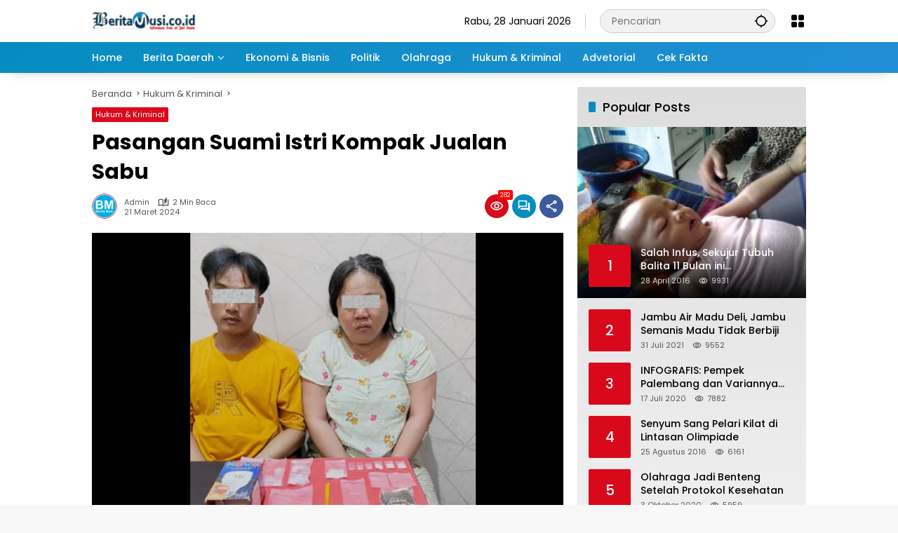

--- FILE ---
content_type: text/html; charset=UTF-8
request_url: https://beritamusi.co.id/pasangan-suami-istri-kompak-jualan-sabu/
body_size: 22979
content:
<!doctype html><html dir="ltr" lang="id" prefix="og: https://ogp.me/ns#"><head><meta charset="UTF-8"><meta name="viewport" content="width=device-width, initial-scale=1"><link rel="profile" href="https://gmpg.org/xfn/11"><link media="all" href="https://beritamusi.co.id/wp-content/cache/autoptimize/css/autoptimize_ab4af2fc0f28f1a73fb0440d201ebd0b.css" rel="stylesheet"><title>Pasangan Suami Istri Kompak Jualan Sabu - Beritamusi</title><meta name="description" content="TOBOALI - Satuan Reserse Narkoba Polres Basel berhasil menangkap pasangan suami istri yang diduga memiliki Narkotika jenis sabu, Kamis (21/03/2024). Kapolres Bangka Selatan, AKBP Trihanto Nugroho melalui Kasatreskrim Narkoba, AKP Suhendra SH mengatakan, berselang 3 hari setelah penangkapan dua pelaku yang kedapatan memiliki dan menyimpan sabu dan ekstasi, Satuan Reserse Narkoba Polres Basel kembali mengamankan" /><meta name="robots" content="max-image-preview:large" /><meta name="author" content="admin"/><link rel="canonical" href="https://beritamusi.co.id/pasangan-suami-istri-kompak-jualan-sabu/" /><meta name="generator" content="All in One SEO (AIOSEO) 4.9.3" /><meta property="og:locale" content="id_ID" /><meta property="og:site_name" content="Beritamusi - Informasi Ada Dijari Anda" /><meta property="og:type" content="article" /><meta property="og:title" content="Pasangan Suami Istri Kompak Jualan Sabu - Beritamusi" /><meta property="og:description" content="TOBOALI - Satuan Reserse Narkoba Polres Basel berhasil menangkap pasangan suami istri yang diduga memiliki Narkotika jenis sabu, Kamis (21/03/2024). Kapolres Bangka Selatan, AKBP Trihanto Nugroho melalui Kasatreskrim Narkoba, AKP Suhendra SH mengatakan, berselang 3 hari setelah penangkapan dua pelaku yang kedapatan memiliki dan menyimpan sabu dan ekstasi, Satuan Reserse Narkoba Polres Basel kembali mengamankan" /><meta property="og:url" content="https://beritamusi.co.id/pasangan-suami-istri-kompak-jualan-sabu/" /><meta property="og:image" content="https://beritamusi.co.id/wp-content/uploads/2024/03/kutfkftkuftuktfu.jpg" /><meta property="og:image:secure_url" content="https://beritamusi.co.id/wp-content/uploads/2024/03/kutfkftkuftuktfu.jpg" /><meta property="og:image:width" content="700" /><meta property="og:image:height" content="580" /><meta property="article:published_time" content="2024-03-21T16:30:31+00:00" /><meta property="article:modified_time" content="2024-03-21T16:30:31+00:00" /><meta property="article:publisher" content="https://www.facebook.com/beritamusi.co.id/" /><meta name="twitter:card" content="summary_large_image" /><meta name="twitter:site" content="@Berit4musi" /><meta name="twitter:title" content="Pasangan Suami Istri Kompak Jualan Sabu - Beritamusi" /><meta name="twitter:description" content="TOBOALI - Satuan Reserse Narkoba Polres Basel berhasil menangkap pasangan suami istri yang diduga memiliki Narkotika jenis sabu, Kamis (21/03/2024). Kapolres Bangka Selatan, AKBP Trihanto Nugroho melalui Kasatreskrim Narkoba, AKP Suhendra SH mengatakan, berselang 3 hari setelah penangkapan dua pelaku yang kedapatan memiliki dan menyimpan sabu dan ekstasi, Satuan Reserse Narkoba Polres Basel kembali mengamankan" /><meta name="twitter:creator" content="@Berit4musi" /><meta name="twitter:image" content="https://beritamusi.co.id/wp-content/uploads/2024/03/kutfkftkuftuktfu.jpg" /> <script type="application/ld+json" class="aioseo-schema">{"@context":"https:\/\/schema.org","@graph":[{"@type":"BlogPosting","@id":"https:\/\/beritamusi.co.id\/pasangan-suami-istri-kompak-jualan-sabu\/#blogposting","name":"Pasangan Suami Istri Kompak Jualan Sabu - Beritamusi","headline":"Pasangan Suami Istri Kompak Jualan Sabu","author":{"@id":"https:\/\/beritamusi.co.id\/author\/admin\/#author"},"publisher":{"@id":"https:\/\/beritamusi.co.id\/#organization"},"image":{"@type":"ImageObject","url":"https:\/\/beritamusi.co.id\/wp-content\/uploads\/2024\/03\/kutfkftkuftuktfu.jpg","width":700,"height":580},"datePublished":"2024-03-21T23:30:31+07:00","dateModified":"2024-03-21T23:30:31+07:00","inLanguage":"id-ID","mainEntityOfPage":{"@id":"https:\/\/beritamusi.co.id\/pasangan-suami-istri-kompak-jualan-sabu\/#webpage"},"isPartOf":{"@id":"https:\/\/beritamusi.co.id\/pasangan-suami-istri-kompak-jualan-sabu\/#webpage"},"articleSection":"Hukum & Kriminal"},{"@type":"BreadcrumbList","@id":"https:\/\/beritamusi.co.id\/pasangan-suami-istri-kompak-jualan-sabu\/#breadcrumblist","itemListElement":[{"@type":"ListItem","@id":"https:\/\/beritamusi.co.id#listItem","position":1,"name":"Home","item":"https:\/\/beritamusi.co.id","nextItem":{"@type":"ListItem","@id":"https:\/\/beritamusi.co.id\/category\/hukum-kriminal\/#listItem","name":"Hukum & Kriminal"}},{"@type":"ListItem","@id":"https:\/\/beritamusi.co.id\/category\/hukum-kriminal\/#listItem","position":2,"name":"Hukum & Kriminal","item":"https:\/\/beritamusi.co.id\/category\/hukum-kriminal\/","nextItem":{"@type":"ListItem","@id":"https:\/\/beritamusi.co.id\/pasangan-suami-istri-kompak-jualan-sabu\/#listItem","name":"Pasangan Suami Istri Kompak Jualan Sabu"},"previousItem":{"@type":"ListItem","@id":"https:\/\/beritamusi.co.id#listItem","name":"Home"}},{"@type":"ListItem","@id":"https:\/\/beritamusi.co.id\/pasangan-suami-istri-kompak-jualan-sabu\/#listItem","position":3,"name":"Pasangan Suami Istri Kompak Jualan Sabu","previousItem":{"@type":"ListItem","@id":"https:\/\/beritamusi.co.id\/category\/hukum-kriminal\/#listItem","name":"Hukum & Kriminal"}}]},{"@type":"Organization","@id":"https:\/\/beritamusi.co.id\/#organization","name":"PT MUSI INTERMEDIA SUMATERA","description":"Informasi Ada Dijari Anda","url":"https:\/\/beritamusi.co.id\/","logo":{"@type":"ImageObject","url":"http:\/\/beritamusi.co.id\/wp-content\/uploads\/2023\/08\/Logo-Beritamusi-ok.png","@id":"https:\/\/beritamusi.co.id\/pasangan-suami-istri-kompak-jualan-sabu\/#organizationLogo"},"image":{"@id":"https:\/\/beritamusi.co.id\/pasangan-suami-istri-kompak-jualan-sabu\/#organizationLogo"},"sameAs":["https:\/\/www.facebook.com\/beritamusi.co.id\/","https:\/\/twitter.com\/Berit4musi","https:\/\/www.instagram.com\/beritamusi\/","https:\/\/www.youtube.com\/channel\/UCXURf7UZMOZCJMAfOj9OWSw"]},{"@type":"Person","@id":"https:\/\/beritamusi.co.id\/author\/admin\/#author","url":"https:\/\/beritamusi.co.id\/author\/admin\/","name":"admin","image":{"@type":"ImageObject","@id":"https:\/\/beritamusi.co.id\/pasangan-suami-istri-kompak-jualan-sabu\/#authorImage","url":"https:\/\/secure.gravatar.com\/avatar\/478470010c2efc62b9f1a7066a2ccd94660aba9154261c14ac231ef8f0afa377?s=96&d=mm&r=g","width":96,"height":96,"caption":"admin"}},{"@type":"WebPage","@id":"https:\/\/beritamusi.co.id\/pasangan-suami-istri-kompak-jualan-sabu\/#webpage","url":"https:\/\/beritamusi.co.id\/pasangan-suami-istri-kompak-jualan-sabu\/","name":"Pasangan Suami Istri Kompak Jualan Sabu - Beritamusi","description":"TOBOALI - Satuan Reserse Narkoba Polres Basel berhasil menangkap pasangan suami istri yang diduga memiliki Narkotika jenis sabu, Kamis (21\/03\/2024). Kapolres Bangka Selatan, AKBP Trihanto Nugroho melalui Kasatreskrim Narkoba, AKP Suhendra SH mengatakan, berselang 3 hari setelah penangkapan dua pelaku yang kedapatan memiliki dan menyimpan sabu dan ekstasi, Satuan Reserse Narkoba Polres Basel kembali mengamankan","inLanguage":"id-ID","isPartOf":{"@id":"https:\/\/beritamusi.co.id\/#website"},"breadcrumb":{"@id":"https:\/\/beritamusi.co.id\/pasangan-suami-istri-kompak-jualan-sabu\/#breadcrumblist"},"author":{"@id":"https:\/\/beritamusi.co.id\/author\/admin\/#author"},"creator":{"@id":"https:\/\/beritamusi.co.id\/author\/admin\/#author"},"image":{"@type":"ImageObject","url":"https:\/\/beritamusi.co.id\/wp-content\/uploads\/2024\/03\/kutfkftkuftuktfu.jpg","@id":"https:\/\/beritamusi.co.id\/pasangan-suami-istri-kompak-jualan-sabu\/#mainImage","width":700,"height":580},"primaryImageOfPage":{"@id":"https:\/\/beritamusi.co.id\/pasangan-suami-istri-kompak-jualan-sabu\/#mainImage"},"datePublished":"2024-03-21T23:30:31+07:00","dateModified":"2024-03-21T23:30:31+07:00"},{"@type":"WebSite","@id":"https:\/\/beritamusi.co.id\/#website","url":"https:\/\/beritamusi.co.id\/","name":"Beritamusi","description":"Informasi Ada Dijari Anda","inLanguage":"id-ID","publisher":{"@id":"https:\/\/beritamusi.co.id\/#organization"}}]}</script> <link rel='dns-prefetch' href='//www.googletagmanager.com' /><link rel="alternate" type="application/rss+xml" title="Beritamusi &raquo; Feed" href="https://beritamusi.co.id/feed/" /><link rel="alternate" type="application/rss+xml" title="Beritamusi &raquo; Umpan Komentar" href="https://beritamusi.co.id/comments/feed/" /><link rel="alternate" type="application/rss+xml" title="Beritamusi &raquo; Pasangan Suami Istri Kompak Jualan Sabu Umpan Komentar" href="https://beritamusi.co.id/pasangan-suami-istri-kompak-jualan-sabu/feed/" /><link rel="https://api.w.org/" href="https://beritamusi.co.id/wp-json/" /><link rel="alternate" title="JSON" type="application/json" href="https://beritamusi.co.id/wp-json/wp/v2/posts/50257" /><link rel="EditURI" type="application/rsd+xml" title="RSD" href="https://beritamusi.co.id/xmlrpc.php?rsd" /><meta name="generator" content="WordPress 6.8.3" /><link rel='shortlink' href='https://beritamusi.co.id/?p=50257' /><link rel="alternate" title="oEmbed (JSON)" type="application/json+oembed" href="https://beritamusi.co.id/wp-json/oembed/1.0/embed?url=https%3A%2F%2Fberitamusi.co.id%2Fpasangan-suami-istri-kompak-jualan-sabu%2F" /><link rel="alternate" title="oEmbed (XML)" type="text/xml+oembed" href="https://beritamusi.co.id/wp-json/oembed/1.0/embed?url=https%3A%2F%2Fberitamusi.co.id%2Fpasangan-suami-istri-kompak-jualan-sabu%2F&#038;format=xml" /><meta name="generator" content="Site Kit by Google 1.170.0" /><link rel="manifest" href="https://beritamusi.co.id/wp-json/wp/v2/web-app-manifest"><meta name="theme-color" content="#f8f8f8"><meta name="apple-mobile-web-app-capable" content="yes"><meta name="mobile-web-app-capable" content="yes"><link rel="apple-touch-startup-image" href="https://beritamusi.co.id/wp-content/uploads/2023/08/cropped-logo-bm-transfran.png"><meta name="apple-mobile-web-app-title" content="Beritamusi"><meta name="application-name" content="Beritamusi"><link rel="pingback" href="https://beritamusi.co.id/xmlrpc.php"><link rel="amphtml" href="https://beritamusi.co.id/pasangan-suami-istri-kompak-jualan-sabu/?amp=1"><script async src="https://pagead2.googlesyndication.com/pagead/js/adsbygoogle.js?client=ca-pub-3936898587361590"
     crossorigin="anonymous"></script><link rel="icon" href="https://beritamusi.co.id/wp-content/uploads/2023/08/cropped-logo-bm-transfran-80x80.png" sizes="32x32" /><link rel="icon" href="https://beritamusi.co.id/wp-content/uploads/2023/08/cropped-logo-bm-transfran.png" sizes="192x192" /><link rel="apple-touch-icon" href="https://beritamusi.co.id/wp-content/uploads/2023/08/cropped-logo-bm-transfran.png" /><meta name="msapplication-TileImage" content="https://beritamusi.co.id/wp-content/uploads/2023/08/cropped-logo-bm-transfran.png" /></head><body class="wp-singular post-template-default single single-post postid-50257 single-format-standard wp-custom-logo wp-embed-responsive wp-theme-wpmedia idtheme kentooz">
 <a class="skip-link screen-reader-text" href="#primary">Langsung ke konten</a><div id="page" class="site"><div id="topnavwrap" class="gmr-topnavwrap clearfix"><div class="container"><header id="masthead" class="list-flex site-header"><div class="row-flex gmr-navleft"><div class="site-branding"><div class="gmr-logo"><a class="custom-logo-link" href="https://beritamusi.co.id/" title="Beritamusi" rel="home"><img class="custom-logo" src="https://beritamusi.co.id/wp-content/uploads/2023/08/cropped-Logo-Beritamusi-ok-e1691673101561-1.png" width="148" height="29" alt="Beritamusi" loading="lazy" /></a></div></div></div><div class="row-flex gmr-navright"> <span class="gmr-top-date" data-lang="id"></span><div class="gmr-search desktop-only"><form method="get" class="gmr-searchform searchform" action="https://beritamusi.co.id/"> <input type="text" name="s" id="s" placeholder="Pencarian" /> <input type="hidden" name="post_type[]" value="post" /> <button type="submit" role="button" class="gmr-search-submit gmr-search-icon" aria-label="Kirim"> <svg xmlns="http://www.w3.org/2000/svg" height="24px" viewBox="0 0 24 24" width="24px" fill="currentColor"><path d="M0 0h24v24H0V0z" fill="none"/><path d="M20.94 11c-.46-4.17-3.77-7.48-7.94-7.94V1h-2v2.06C6.83 3.52 3.52 6.83 3.06 11H1v2h2.06c.46 4.17 3.77 7.48 7.94 7.94V23h2v-2.06c4.17-.46 7.48-3.77 7.94-7.94H23v-2h-2.06zM12 19c-3.87 0-7-3.13-7-7s3.13-7 7-7 7 3.13 7 7-3.13 7-7 7z"/></svg> </button></form></div><div class="gmr-menugrid-btn gmrclick-container"><button id="menugrid-button" class="topnav-button gmrbtnclick" aria-label="Buka Menu"><svg xmlns="http://www.w3.org/2000/svg" enable-background="new 0 0 24 24" height="24px" viewBox="0 0 24 24" width="24px" fill="currentColor"><g><rect fill="none" height="24" width="24"/></g><g><g><path d="M5,11h4c1.1,0,2-0.9,2-2V5c0-1.1-0.9-2-2-2H5C3.9,3,3,3.9,3,5v4C3,10.1,3.9,11,5,11z"/><path d="M5,21h4c1.1,0,2-0.9,2-2v-4c0-1.1-0.9-2-2-2H5c-1.1,0-2,0.9-2,2v4C3,20.1,3.9,21,5,21z"/><path d="M13,5v4c0,1.1,0.9,2,2,2h4c1.1,0,2-0.9,2-2V5c0-1.1-0.9-2-2-2h-4C13.9,3,13,3.9,13,5z"/><path d="M15,21h4c1.1,0,2-0.9,2-2v-4c0-1.1-0.9-2-2-2h-4c-1.1,0-2,0.9-2,2v4C13,20.1,13.9,21,15,21z"/></g></g></svg></button><div id="dropdown-container" class="gmr-secondmenu-dropdown gmr-dropdown col-2"><ul id="secondary-menu" class="menu"><li id="menu-item-43838" class="menu-item menu-item-type-taxonomy menu-item-object-category menu-item-43838"><a href="https://beritamusi.co.id/category/berita-daerah/nasional/">Nasional</a></li><li id="menu-item-43835" class="menu-item menu-item-type-taxonomy menu-item-object-category menu-item-43835"><a href="https://beritamusi.co.id/category/berita-daerah/bangka-belitung/">Bangka Belitung</a></li><li id="menu-item-43837" class="menu-item menu-item-type-taxonomy menu-item-object-category menu-item-43837"><a href="https://beritamusi.co.id/category/berita-daerah/musi-banyuasin/">Musi Banyuasin</a></li><li id="menu-item-43840" class="menu-item menu-item-type-taxonomy menu-item-object-category menu-item-43840"><a href="https://beritamusi.co.id/category/berita-daerah/oki-maju-bersama/">OKI Maju Bersama</a></li><li id="menu-item-43836" class="menu-item menu-item-type-taxonomy menu-item-object-category menu-item-43836"><a href="https://beritamusi.co.id/category/berita-daerah/palembang/">Palembang</a></li><li id="menu-item-43839" class="menu-item menu-item-type-taxonomy menu-item-object-category menu-item-43839"><a href="https://beritamusi.co.id/category/berita-daerah/pemprov-sumsel/">Pemprov Sumsel</a></li><li id="menu-item-43736" class="menu-item menu-item-type-taxonomy menu-item-object-category menu-item-43736"><a href="https://beritamusi.co.id/category/infografis/">Infografis</a></li><li id="menu-item-43737" class="menu-item menu-item-type-taxonomy menu-item-object-category menu-item-43737"><a href="https://beritamusi.co.id/category/kesehatan/">Kesehatan</a></li><li id="menu-item-43738" class="menu-item menu-item-type-taxonomy menu-item-object-category menu-item-43738"><a href="https://beritamusi.co.id/category/otomotif/">Otomotif</a></li><li id="menu-item-43739" class="menu-item menu-item-type-taxonomy menu-item-object-category menu-item-43739"><a href="https://beritamusi.co.id/category/pendidikan/">Pendidikan</a></li><li id="menu-item-43740" class="menu-item menu-item-type-taxonomy menu-item-object-category menu-item-43740"><a href="https://beritamusi.co.id/category/sastra-budaya/">Sastra&#038;Budaya</a></li><li id="menu-item-43741" class="menu-item menu-item-type-taxonomy menu-item-object-category menu-item-43741"><a href="https://beritamusi.co.id/category/teknologi/">Teknologi</a></li></ul></div></div><button id="gmr-responsive-menu" role="button" class="mobile-only" aria-label="Menu" data-target="#gmr-sidemenu-id" data-toggle="onoffcanvas" aria-expanded="false" rel="nofollow"><svg xmlns="http://www.w3.org/2000/svg" width="24" height="24" viewBox="0 0 24 24"><path fill="currentColor" d="m19.31 18.9l3.08 3.1L21 23.39l-3.12-3.07c-.69.43-1.51.68-2.38.68c-2.5 0-4.5-2-4.5-4.5s2-4.5 4.5-4.5s4.5 2 4.5 4.5c0 .88-.25 1.71-.69 2.4m-3.81.1a2.5 2.5 0 0 0 0-5a2.5 2.5 0 0 0 0 5M21 4v2H3V4h18M3 16v-2h6v2H3m0-5V9h18v2h-2.03c-1.01-.63-2.2-1-3.47-1s-2.46.37-3.47 1H3Z"/></svg></button></div></header></div><nav id="main-nav" class="main-navigation gmr-mainmenu"><div class="container"><ul id="primary-menu" class="menu"><li id="menu-item-43729" class="menu-item menu-item-type-custom menu-item-object-custom menu-item-home menu-item-43729"><a href="https://beritamusi.co.id/"><span>Home</span></a></li><li id="menu-item-43721" class="menu-item menu-item-type-taxonomy menu-item-object-category menu-item-has-children menu-item-43721"><a href="https://beritamusi.co.id/category/berita-daerah/"><span>Berita Daerah</span></a><ul class="sub-menu"><li id="menu-item-43723" class="menu-item menu-item-type-taxonomy menu-item-object-category menu-item-43723"><a href="https://beritamusi.co.id/category/agri-farming/"><span>Agri Farming</span></a></li><li id="menu-item-43733" class="menu-item menu-item-type-taxonomy menu-item-object-category menu-item-43733"><a href="https://beritamusi.co.id/category/berita-daerah/nasional/"><span>Nasional</span></a></li><li id="menu-item-43730" class="menu-item menu-item-type-taxonomy menu-item-object-category menu-item-43730"><a href="https://beritamusi.co.id/category/berita-daerah/bangka-belitung/"><span>Bangka Belitung</span></a></li><li id="menu-item-43732" class="menu-item menu-item-type-taxonomy menu-item-object-category menu-item-43732"><a href="https://beritamusi.co.id/category/berita-daerah/musi-banyuasin/"><span>Musi Banyuasin</span></a></li><li id="menu-item-43735" class="menu-item menu-item-type-taxonomy menu-item-object-category menu-item-43735"><a href="https://beritamusi.co.id/category/berita-daerah/oki-maju-bersama/"><span>OKI Maju Bersama</span></a></li><li id="menu-item-43731" class="menu-item menu-item-type-taxonomy menu-item-object-category menu-item-43731"><a href="https://beritamusi.co.id/category/berita-daerah/palembang/"><span>Palembang</span></a></li><li id="menu-item-43734" class="menu-item menu-item-type-taxonomy menu-item-object-category menu-item-43734"><a href="https://beritamusi.co.id/category/berita-daerah/pemprov-sumsel/"><span>Pemprov Sumsel</span></a></li><li id="menu-item-43727" class="menu-item menu-item-type-taxonomy menu-item-object-category menu-item-43727"><a href="https://beritamusi.co.id/category/video/"><span>Video</span></a></li></ul></li><li id="menu-item-43722" class="menu-item menu-item-type-taxonomy menu-item-object-category menu-item-43722"><a href="https://beritamusi.co.id/category/ekonomi-bisnis/"><span>Ekonomi &amp; Bisnis</span></a></li><li id="menu-item-43725" class="menu-item menu-item-type-taxonomy menu-item-object-category menu-item-43725"><a href="https://beritamusi.co.id/category/politik/"><span>Politik</span></a></li><li id="menu-item-43724" class="menu-item menu-item-type-taxonomy menu-item-object-category menu-item-43724"><a href="https://beritamusi.co.id/category/olahraga/"><span>Olahraga</span></a></li><li id="menu-item-43726" class="menu-item menu-item-type-taxonomy menu-item-object-category current-post-ancestor current-menu-parent current-post-parent menu-item-43726"><a href="https://beritamusi.co.id/category/hukum-kriminal/"><span>Hukum &#038; Kriminal</span></a></li><li id="menu-item-43728" class="menu-item menu-item-type-taxonomy menu-item-object-category menu-item-43728"><a href="https://beritamusi.co.id/category/advertorial/"><span>Advetorial</span></a></li><li id="menu-item-48398" class="menu-item menu-item-type-taxonomy menu-item-object-category menu-item-48398"><a href="https://beritamusi.co.id/category/cek-fakta/"><span>Cek Fakta</span></a></li></ul></div></nav></div><div id="content" class="gmr-content"><div class="container"><div class="row"><main id="primary" class="site-main col-md-8"><article id="post-50257" class="post type-post hentry content-single"><div class="breadcrumbs" itemscope itemtype="https://schema.org/BreadcrumbList"> <span class="first-cl" itemprop="itemListElement" itemscope itemtype="https://schema.org/ListItem"> <a itemscope itemtype="https://schema.org/WebPage" itemprop="item" itemid="https://beritamusi.co.id/" href="https://beritamusi.co.id/"><span itemprop="name">Beranda</span></a> <span itemprop="position" content="1"></span> </span> <span class="separator"></span> <span class="0-cl" itemprop="itemListElement" itemscope itemtype="http://schema.org/ListItem"> <a itemscope itemtype="https://schema.org/WebPage" itemprop="item" itemid="https://beritamusi.co.id/category/hukum-kriminal/" href="https://beritamusi.co.id/category/hukum-kriminal/"><span itemprop="name">Hukum &amp; Kriminal</span></a> <span itemprop="position" content="2"></span> </span> <span class="separator"></span> <span class="last-cl" itemscope itemtype="https://schema.org/ListItem"> <span itemprop="name">Pasangan Suami Istri Kompak Jualan Sabu</span> <span itemprop="position" content="3"></span> </span></div><header class="entry-header entry-header-single"> <span class="cat-links-content"><a href="https://beritamusi.co.id/category/hukum-kriminal/" title="Lihat semua posts di Hukum &amp; Kriminal">Hukum &amp; Kriminal</a></span><h1 class="entry-title"><strong>Pasangan Suami Istri Kompak Jualan Sabu</strong></h1><div class="list-flex clearfix"><div class="gmr-gravatar-metasingle"><a class="url" href="https://beritamusi.co.id/author/admin/" title="Permalink ke: admin"><img alt='' src='https://secure.gravatar.com/avatar/478470010c2efc62b9f1a7066a2ccd94660aba9154261c14ac231ef8f0afa377?s=40&#038;d=mm&#038;r=g' srcset='https://secure.gravatar.com/avatar/478470010c2efc62b9f1a7066a2ccd94660aba9154261c14ac231ef8f0afa377?s=80&#038;d=mm&#038;r=g 2x' class='avatar avatar-40 photo img-cicle' height='40' width='40' decoding='async'/></a></div><div class="gmr-content-metasingle"><div class="meta-content"><span class="author vcard"><a class="url fn n" href="https://beritamusi.co.id/author/admin/" title="admin">admin</a></span><span class="count-text"><svg xmlns="http://www.w3.org/2000/svg" enable-background="new 0 0 24 24" height="24px" viewBox="0 0 24 24" width="24px" fill="currentColor"><g><rect fill="none" height="24" width="24" x="0"/></g><g><path d="M22.47,5.2C22,4.96,21.51,4.76,21,4.59v12.03C19.86,16.21,18.69,16,17.5,16c-1.9,0-3.78,0.54-5.5,1.58V5.48 C10.38,4.55,8.51,4,6.5,4C4.71,4,3.02,4.44,1.53,5.2C1.2,5.36,1,5.71,1,6.08v12.08c0,0.58,0.47,0.99,1,0.99 c0.16,0,0.32-0.04,0.48-0.12C3.69,18.4,5.05,18,6.5,18c2.07,0,3.98,0.82,5.5,2c1.52-1.18,3.43-2,5.5-2c1.45,0,2.81,0.4,4.02,1.04 c0.16,0.08,0.32,0.12,0.48,0.12c0.52,0,1-0.41,1-0.99V6.08C23,5.71,22.8,5.36,22.47,5.2z M10,16.62C8.86,16.21,7.69,16,6.5,16 c-1.19,0-2.36,0.21-3.5,0.62V6.71C4.11,6.24,5.28,6,6.5,6C7.7,6,8.89,6.25,10,6.72V16.62z M19,0.5l-5,5V15l5-4.5V0.5z"/></g></svg><span class="in-count-text">2 min baca</span></span></div><div class="meta-content"><span class="posted-on"><time class="entry-date published updated" datetime="2024-03-21T23:30:31+07:00">21 Maret 2024</time></span></div></div><div class="gmr-content-share list-right"><div class="gmr-iconnotif"><div class="gmr-iconnotif-wrap"><svg xmlns="http://www.w3.org/2000/svg" height="24px" viewBox="0 0 24 24" width="24px" fill="currentColor"><path d="M0 0h24v24H0V0z" fill="none"/><path d="M12 6c3.79 0 7.17 2.13 8.82 5.5C19.17 14.87 15.79 17 12 17s-7.17-2.13-8.82-5.5C4.83 8.13 8.21 6 12 6m0-2C7 4 2.73 7.11 1 11.5 2.73 15.89 7 19 12 19s9.27-3.11 11-7.5C21.27 7.11 17 4 12 4zm0 5c1.38 0 2.5 1.12 2.5 2.5S13.38 14 12 14s-2.5-1.12-2.5-2.5S10.62 9 12 9m0-2c-2.48 0-4.5 2.02-4.5 4.5S9.52 16 12 16s4.5-2.02 4.5-4.5S14.48 7 12 7z"/></svg><span class="notif-number">282</span></div></div><div class="gmr-iconnotif"><a href="https://beritamusi.co.id/pasangan-suami-istri-kompak-jualan-sabu/#respond"><svg xmlns="http://www.w3.org/2000/svg" height="24px" viewBox="0 0 24 24" width="24px" fill="currentColor"><path d="M0 0h24v24H0V0z" fill="none"/><path d="M15 4v7H5.17L4 12.17V4h11m1-2H3c-.55 0-1 .45-1 1v14l4-4h10c.55 0 1-.45 1-1V3c0-.55-.45-1-1-1zm5 4h-2v9H6v2c0 .55.45 1 1 1h11l4 4V7c0-.55-.45-1-1-1z"/></svg></a></div><button id="share-modal" data-modal="gmr-popupwrap" aria-label="Bagikan"><svg xmlns="http://www.w3.org/2000/svg" height="24px" viewBox="0 0 24 24" width="24px" fill="currentColor"><path d="M0 0h24v24H0V0z" fill="none"/><path d="M18 16.08c-.76 0-1.44.3-1.96.77L8.91 12.7c.05-.23.09-.46.09-.7s-.04-.47-.09-.7l7.05-4.11c.54.5 1.25.81 2.04.81 1.66 0 3-1.34 3-3s-1.34-3-3-3-3 1.34-3 3c0 .24.04.47.09.7L8.04 9.81C7.5 9.31 6.79 9 6 9c-1.66 0-3 1.34-3 3s1.34 3 3 3c.79 0 1.5-.31 2.04-.81l7.12 4.16c-.05.21-.08.43-.08.65 0 1.61 1.31 2.92 2.92 2.92s2.92-1.31 2.92-2.92c0-1.61-1.31-2.92-2.92-2.92zM18 4c.55 0 1 .45 1 1s-.45 1-1 1-1-.45-1-1 .45-1 1-1zM6 13c-.55 0-1-.45-1-1s.45-1 1-1 1 .45 1 1-.45 1-1 1zm12 7.02c-.55 0-1-.45-1-1s.45-1 1-1 1 .45 1 1-.45 1-1 1z"/></svg></button><div id="gmr-popupwrap" class="gmr-share-popup"><div class="gmr-modalbg close-modal"></div><div class="gmr-in-popup clearfix"><span class="idt-xclose close-modal">&times;</span><h4 class="main-textshare">Pasangan Suami Istri Kompak Jualan Sabu</h4><div class="content-share"><div class="second-textshare">Sebarkan artikel ini</div><ul class="gmr-socialicon-share"><li class="facebook"><a href="https://www.facebook.com/sharer/sharer.php?u=https%3A%2F%2Fberitamusi.co.id%2Fpasangan-suami-istri-kompak-jualan-sabu%2F" target="_blank" rel="nofollow" data-title="Facebook" title="Facebook"><svg xmlns="http://www.w3.org/2000/svg" width="0.63em" height="1em" viewBox="0 0 320 512"><path fill="currentColor" d="m279.14 288l14.22-92.66h-88.91v-60.13c0-25.35 12.42-50.06 52.24-50.06h40.42V6.26S260.43 0 225.36 0c-73.22 0-121.08 44.38-121.08 124.72v70.62H22.89V288h81.39v224h100.17V288z"/></svg></a></li><li class="twitter"><a href="https://twitter.com/intent/tweet?url=https%3A%2F%2Fberitamusi.co.id%2Fpasangan-suami-istri-kompak-jualan-sabu%2F&amp;text=Pasangan%20Suami%20Istri%20Kompak%20Jualan%20Sabu" target="_blank" rel="nofollow" data-title="Twitter" title="Twitter"><svg xmlns="http://www.w3.org/2000/svg" width="24" height="24" viewBox="0 0 24 24"><path fill="currentColor" d="M18.205 2.25h3.308l-7.227 8.26l8.502 11.24H16.13l-5.214-6.817L4.95 21.75H1.64l7.73-8.835L1.215 2.25H8.04l4.713 6.231l5.45-6.231Zm-1.161 17.52h1.833L7.045 4.126H5.078L17.044 19.77Z"/></svg></a></li><li class="telegram"><a href="https://t.me/share/url?url=https%3A%2F%2Fberitamusi.co.id%2Fpasangan-suami-istri-kompak-jualan-sabu%2F&amp;text=Pasangan%20Suami%20Istri%20Kompak%20Jualan%20Sabu" target="_blank" rel="nofollow" data-title="Telegram" title="Telegram"><svg xmlns="http://www.w3.org/2000/svg" width="0.88em" height="1em" viewBox="0 0 448 512"><path fill="currentColor" d="m446.7 98.6l-67.6 318.8c-5.1 22.5-18.4 28.1-37.3 17.5l-103-75.9l-49.7 47.8c-5.5 5.5-10.1 10.1-20.7 10.1l7.4-104.9l190.9-172.5c8.3-7.4-1.8-11.5-12.9-4.1L117.8 284L16.2 252.2c-22.1-6.9-22.5-22.1 4.6-32.7L418.2 66.4c18.4-6.9 34.5 4.1 28.5 32.2z"/></svg></a></li><li class="pinterest"><a href="https://pinterest.com/pin/create/button/?url=https%3A%2F%2Fberitamusi.co.id%2Fpasangan-suami-istri-kompak-jualan-sabu%2F&amp;desciption=Pasangan%20Suami%20Istri%20Kompak%20Jualan%20Sabu&amp;media=https%3A%2F%2Fberitamusi.co.id%2Fwp-content%2Fuploads%2F2024%2F03%2Fkutfkftkuftuktfu.jpg" target="_blank" rel="nofollow" data-title="Pin" title="Pin"><svg xmlns="http://www.w3.org/2000/svg" width="24" height="24" viewBox="-4.5 -2 24 24"><path fill="currentColor" d="M6.17 13.097c-.506 2.726-1.122 5.34-2.95 6.705c-.563-4.12.829-7.215 1.475-10.5c-1.102-1.91.133-5.755 2.457-4.808c2.86 1.166-2.477 7.102 1.106 7.844c3.741.774 5.269-6.683 2.949-9.109C7.855-.272 1.45 3.15 2.238 8.163c.192 1.226 1.421 1.598.491 3.29C.584 10.962-.056 9.22.027 6.897C.159 3.097 3.344.435 6.538.067c4.04-.466 7.831 1.527 8.354 5.44c.59 4.416-1.823 9.2-6.142 8.855c-1.171-.093-1.663-.69-2.58-1.265z"/></svg></a></li><li class="whatsapp"><a href="https://api.whatsapp.com/send?text=Pasangan%20Suami%20Istri%20Kompak%20Jualan%20Sabu https%3A%2F%2Fberitamusi.co.id%2Fpasangan-suami-istri-kompak-jualan-sabu%2F" target="_blank" rel="nofollow" data-title="WhatsApp" title="WhatsApp"><svg xmlns="http://www.w3.org/2000/svg" width="0.88em" height="1em" viewBox="0 0 448 512"><path fill="currentColor" d="M380.9 97.1C339 55.1 283.2 32 223.9 32c-122.4 0-222 99.6-222 222c0 39.1 10.2 77.3 29.6 111L0 480l117.7-30.9c32.4 17.7 68.9 27 106.1 27h.1c122.3 0 224.1-99.6 224.1-222c0-59.3-25.2-115-67.1-157zm-157 341.6c-33.2 0-65.7-8.9-94-25.7l-6.7-4l-69.8 18.3L72 359.2l-4.4-7c-18.5-29.4-28.2-63.3-28.2-98.2c0-101.7 82.8-184.5 184.6-184.5c49.3 0 95.6 19.2 130.4 54.1c34.8 34.9 56.2 81.2 56.1 130.5c0 101.8-84.9 184.6-186.6 184.6zm101.2-138.2c-5.5-2.8-32.8-16.2-37.9-18c-5.1-1.9-8.8-2.8-12.5 2.8c-3.7 5.6-14.3 18-17.6 21.8c-3.2 3.7-6.5 4.2-12 1.4c-32.6-16.3-54-29.1-75.5-66c-5.7-9.8 5.7-9.1 16.3-30.3c1.8-3.7.9-6.9-.5-9.7c-1.4-2.8-12.5-30.1-17.1-41.2c-4.5-10.8-9.1-9.3-12.5-9.5c-3.2-.2-6.9-.2-10.6-.2c-3.7 0-9.7 1.4-14.8 6.9c-5.1 5.6-19.4 19-19.4 46.3c0 27.3 19.9 53.7 22.6 57.4c2.8 3.7 39.1 59.7 94.8 83.8c35.2 15.2 49 16.5 66.6 13.9c10.7-1.6 32.8-13.4 37.4-26.4c4.6-13 4.6-24.1 3.2-26.4c-1.3-2.5-5-3.9-10.5-6.6z"/></svg></a></li></ul></div></div></div></div></div></header><figure class="post-thumbnail gmr-thumbnail-single"> <img width="700" height="580" src="https://beritamusi.co.id/wp-content/uploads/2024/03/kutfkftkuftuktfu.jpg" class="attachment-post-thumbnail size-post-thumbnail wp-post-image" alt="" decoding="async" fetchpriority="high" /></figure><div class="single-wrap"><div class="entry-content entry-content-single clearfix"><div class="gmr-banner-beforecontent"><img src="http://beritamusi.co.id/wp-content/uploads/2025/03/Disain-BPKAD-OKI-2025-New.jpg" style="width: 1000px;" alt="pemkab muba"> <img src="https://beritamusi.co.id/wp-content/uploads/2025/03/Disain-PMD-OKI-2025-1.jpg" style="width: 1000px;" alt="pemkab muba"></div><p><strong>TOBOALI</strong> &#8211; Satuan Reserse Narkoba Polres Basel berhasil menangkap pasangan suami istri yang diduga memiliki Narkotika jenis sabu, Kamis (21/03/2024).</p><p>Kapolres Bangka Selatan, AKBP Trihanto Nugroho melalui Kasatreskrim Narkoba, AKP Suhendra SH mengatakan, berselang 3 hari setelah penangkapan dua pelaku yang kedapatan memiliki dan menyimpan sabu dan ekstasi, Satuan Reserse Narkoba Polres Basel kembali mengamankan sepasang suami istri pada hari Senin, 18 Maret 2024, di rumah kontrakan mereka.</p><p>&#8220;Pasangan ini teridentifikasi sebagai H alias OTOY, 39 tahun, seorang petani dari Kecamatan Pampangan Kabupaten Ogan Komering Ilir, dan istrinya, Sdri. M, 39 tahun, pekerjaan mengurus rumah tangga, asal Kecamatan Plaju Kota Palembang,&#8221; ujar AKP Suhendra.</p><p>Lanjut AKP Suhendra mengungkapkan, penangkapan tersebut berawal dari informasi masyarakat yang kemudian ditindaklanjuti dengan penyelidikan. Pada pukul 03.30 WIB, di dampingi pak RT, petugas melakukan penangkapan di rumah kontrakan pasangan tersebut yang terletak di Jalan Damai Kelurahan Tanjung Ketapang Kecamatan Toboali Kabupaten Bangka Selatan.</p><p>&#8220;Selama penggeledahan yang dipimpin oleh ketua RT setempat, petugas berhasil menemukan sejumlah barang bukti yang diduga merupakan narkotika Golongan I, berupa sebanyak 7 (tujuh) paket Narkotika jenis Sabu dengan berat Bruto 7,86 gram beserta 3 (tiga) ball plastik bening berukuran kecil kosong, 2 (dua) bungkus plastik bening berukuran sedang Kosong, 1 (satu) bungkus plastik bening panjang kosong, 1 (satu) bungkus plastik bening berukuran besar kosong, 1 (satu) buah kotak rokok merk Surya berwarna coklat, 1 (satu) buah kotak lampu merk ROVO berwarna Biru, 1 (satu) buah sekop dari pipet minuman berwarna kuning, 1 (satu) buah plastik asoi berwarna hitam, 1 (satu) unit timbangan digital merk CAMRY berwarna Silver, 1 (satu) unit Handphone merk OPPO berwarna Hitam dan 1 (satu) unit Handphone Merk OPPO berwarna Biru gelap,&#8221; ungkap AKP Suhendra.</p><p>Seluruh barang bukti dan pasangan suami istri tersebut kemudian diamankan untuk proses lebih lanjut di Polres Bangka Selatan.</p><p>Para tersangka diduga melanggar Undang-undang Nomor 35 Tahun 2009 Tentang Narkotika, yang mengatur tentang tindak pidana perantara dalam jual beli, membeli, menjual, menerima, memiliki, menyimpan, dan menguasai narkotika Golongan I.</p><p>&#8220;Atas perbuatannya, mereka dapat dikenakan hukuman penjara antara 5 hingga 20 tahun sesuai dengan Pasal 114 ayat (2) Jo Pasal 132 ayat (1) atau Pasal 112 ayat (2) Jo Pasal 132 ayat (1) Undang-undang tersebut,&#8221; tegas AKP Suhendra. (Yudi)</p><div class="post-views content-post post-50257 entry-meta load-static"> <span class="post-views-icon dashicons dashicons-chart-bar"></span> <span class="post-views-label">Post Views:</span> <span class="post-views-count">282</span></div><footer class="entry-footer entry-footer-single"><div class="gmr-nextposts-button"> <a href="https://beritamusi.co.id/antisipasi-dbd-pj-walikota-minta-camat-turun-tangan-jemput-bola/" class="nextposts-content-link" title="Antisipasi DBD, Pj Walikota Minta Camat Turun Tangan Jemput Bola"><div class="post-thumbnail"> <img width="80" height="80" src="https://beritamusi.co.id/wp-content/uploads/2024/03/kutfktfkftkt-80x80.jpg" class="attachment-thumbnail size-thumbnail wp-post-image" alt="" decoding="async" /></div><div class="nextposts-content"><div class="recent-title">Antisipasi DBD, Pj Walikota Minta Camat Turun Tangan Jemput Bola</div></div><div class="nextposts-icon"> <svg xmlns="http://www.w3.org/2000/svg" enable-background="new 0 0 24 24" height="24px" viewBox="0 0 24 24" width="24px" fill="currentColor"><g><path d="M0,0h24v24H0V0z" fill="none"/></g><g><polygon points="6.23,20.23 8,22 18,12 8,2 6.23,3.77 14.46,12"/></g></svg></div> </a></div></footer></div></div><div class="list-flex"><div class="gmr-iconnotif"><a href="https://beritamusi.co.id/pasangan-suami-istri-kompak-jualan-sabu/#respond"><svg xmlns="http://www.w3.org/2000/svg" height="24px" viewBox="0 0 24 24" width="24px" fill="currentColor"><path d="M0 0h24v24H0V0z" fill="none"/><path d="M15 4v7H5.17L4 12.17V4h11m1-2H3c-.55 0-1 .45-1 1v14l4-4h10c.55 0 1-.45 1-1V3c0-.55-.45-1-1-1zm5 4h-2v9H6v2c0 .55.45 1 1 1h11l4 4V7c0-.55-.45-1-1-1z"/></svg></a></div><div class="gmr-content-share list-right"><ul class="gmr-socialicon-share"><li class="facebook"><a href="https://www.facebook.com/sharer/sharer.php?u=https%3A%2F%2Fberitamusi.co.id%2Fpasangan-suami-istri-kompak-jualan-sabu%2F" target="_blank" rel="nofollow" data-title="Facebook" title="Facebook"><svg xmlns="http://www.w3.org/2000/svg" width="0.63em" height="1em" viewBox="0 0 320 512"><path fill="currentColor" d="m279.14 288l14.22-92.66h-88.91v-60.13c0-25.35 12.42-50.06 52.24-50.06h40.42V6.26S260.43 0 225.36 0c-73.22 0-121.08 44.38-121.08 124.72v70.62H22.89V288h81.39v224h100.17V288z"/></svg></a></li><li class="twitter"><a href="https://twitter.com/intent/tweet?url=https%3A%2F%2Fberitamusi.co.id%2Fpasangan-suami-istri-kompak-jualan-sabu%2F&amp;text=Pasangan%20Suami%20Istri%20Kompak%20Jualan%20Sabu" target="_blank" rel="nofollow" data-title="Twitter" title="Twitter"><svg xmlns="http://www.w3.org/2000/svg" width="24" height="24" viewBox="0 0 24 24"><path fill="currentColor" d="M18.205 2.25h3.308l-7.227 8.26l8.502 11.24H16.13l-5.214-6.817L4.95 21.75H1.64l7.73-8.835L1.215 2.25H8.04l4.713 6.231l5.45-6.231Zm-1.161 17.52h1.833L7.045 4.126H5.078L17.044 19.77Z"/></svg></a></li><li class="telegram"><a href="https://t.me/share/url?url=https%3A%2F%2Fberitamusi.co.id%2Fpasangan-suami-istri-kompak-jualan-sabu%2F&amp;text=Pasangan%20Suami%20Istri%20Kompak%20Jualan%20Sabu" target="_blank" rel="nofollow" data-title="Telegram" title="Telegram"><svg xmlns="http://www.w3.org/2000/svg" width="0.88em" height="1em" viewBox="0 0 448 512"><path fill="currentColor" d="m446.7 98.6l-67.6 318.8c-5.1 22.5-18.4 28.1-37.3 17.5l-103-75.9l-49.7 47.8c-5.5 5.5-10.1 10.1-20.7 10.1l7.4-104.9l190.9-172.5c8.3-7.4-1.8-11.5-12.9-4.1L117.8 284L16.2 252.2c-22.1-6.9-22.5-22.1 4.6-32.7L418.2 66.4c18.4-6.9 34.5 4.1 28.5 32.2z"/></svg></a></li><li class="whatsapp"><a href="https://api.whatsapp.com/send?text=Pasangan%20Suami%20Istri%20Kompak%20Jualan%20Sabu https%3A%2F%2Fberitamusi.co.id%2Fpasangan-suami-istri-kompak-jualan-sabu%2F" target="_blank" rel="nofollow" data-title="WhatsApp" title="WhatsApp"><svg xmlns="http://www.w3.org/2000/svg" width="0.88em" height="1em" viewBox="0 0 448 512"><path fill="currentColor" d="M380.9 97.1C339 55.1 283.2 32 223.9 32c-122.4 0-222 99.6-222 222c0 39.1 10.2 77.3 29.6 111L0 480l117.7-30.9c32.4 17.7 68.9 27 106.1 27h.1c122.3 0 224.1-99.6 224.1-222c0-59.3-25.2-115-67.1-157zm-157 341.6c-33.2 0-65.7-8.9-94-25.7l-6.7-4l-69.8 18.3L72 359.2l-4.4-7c-18.5-29.4-28.2-63.3-28.2-98.2c0-101.7 82.8-184.5 184.6-184.5c49.3 0 95.6 19.2 130.4 54.1c34.8 34.9 56.2 81.2 56.1 130.5c0 101.8-84.9 184.6-186.6 184.6zm101.2-138.2c-5.5-2.8-32.8-16.2-37.9-18c-5.1-1.9-8.8-2.8-12.5 2.8c-3.7 5.6-14.3 18-17.6 21.8c-3.2 3.7-6.5 4.2-12 1.4c-32.6-16.3-54-29.1-75.5-66c-5.7-9.8 5.7-9.1 16.3-30.3c1.8-3.7.9-6.9-.5-9.7c-1.4-2.8-12.5-30.1-17.1-41.2c-4.5-10.8-9.1-9.3-12.5-9.5c-3.2-.2-6.9-.2-10.6-.2c-3.7 0-9.7 1.4-14.8 6.9c-5.1 5.6-19.4 19-19.4 46.3c0 27.3 19.9 53.7 22.6 57.4c2.8 3.7 39.1 59.7 94.8 83.8c35.2 15.2 49 16.5 66.6 13.9c10.7-1.6 32.8-13.4 37.4-26.4c4.6-13 4.6-24.1 3.2-26.4c-1.3-2.5-5-3.9-10.5-6.6z"/></svg></a></li></ul></div></div><div class="gmr-related-post"><h3 class="related-text sub-title">Pos Terkait</h3><div class="wpmedia-list-gallery related-gallery"><div class="list-gallery"><div class="module-smallthumb"><a href="https://beritamusi.co.id/sidang-amin-mansyur-gp-sumsel-cium-aroma-rekayasa-fakta-oleh-saksi/" class="post-thumbnail" title="Sidang Amin Mansyur, GP Sumsel Cium Aroma Rekayasa Fakta oleh Saksi" rel="bookmark"><img width="350" height="220" src="https://beritamusi.co.id/wp-content/uploads/2026/01/c1_20260120_19220402-350x220.jpeg" class="attachment-medium_large size-medium_large wp-post-image" alt="" decoding="async" loading="lazy" /></a><span class="cat-links-content"><a href="https://beritamusi.co.id/category/hukum-kriminal/" title="Lihat semua posts di Hukum &amp; Kriminal">Hukum &amp; Kriminal</a></span></div><div class="list-gallery-title"><a href="https://beritamusi.co.id/sidang-amin-mansyur-gp-sumsel-cium-aroma-rekayasa-fakta-oleh-saksi/" class="recent-title heading-text" title="Sidang Amin Mansyur, GP Sumsel Cium Aroma Rekayasa Fakta oleh Saksi" rel="bookmark">Sidang Amin Mansyur, GP Sumsel Cium Aroma Rekayasa Fakta oleh Saksi</a></div></div><div class="list-gallery"><div class="module-smallthumb"><a href="https://beritamusi.co.id/jan-maringka-hakim-harus-jadi-tumpuan-keadilan-bukan-sarana-pembenaran-ketidakadilan/" class="post-thumbnail" title="Jan Maringka : Hakim Harus Jadi Tumpuan Keadilan, Bukan Sarana Pembenaran Ketidakadilan" rel="bookmark"><img width="350" height="220" src="https://beritamusi.co.id/wp-content/uploads/2026/01/c1_20260113_15173460-350x220.jpeg" class="attachment-medium_large size-medium_large wp-post-image" alt="" decoding="async" loading="lazy" /></a><span class="cat-links-content"><a href="https://beritamusi.co.id/category/hukum-kriminal/" title="Lihat semua posts di Hukum &amp; Kriminal">Hukum &amp; Kriminal</a></span></div><div class="list-gallery-title"><a href="https://beritamusi.co.id/jan-maringka-hakim-harus-jadi-tumpuan-keadilan-bukan-sarana-pembenaran-ketidakadilan/" class="recent-title heading-text" title="Jan Maringka : Hakim Harus Jadi Tumpuan Keadilan, Bukan Sarana Pembenaran Ketidakadilan" rel="bookmark">Jan Maringka : Hakim Harus Jadi Tumpuan Keadilan, Bukan Sarana Pembenaran Ketidakadilan</a></div></div><div class="list-gallery"><div class="module-smallthumb"><a href="https://beritamusi.co.id/sengkarut-kasus-lahan-tol-betung-jambi-pengacara-sebut-jaksa-abaikan-mekanisme-administrasi-psn/" class="post-thumbnail" title="Sengkarut Kasus Lahan Tol Betung-Jambi, Pengacara Sebut Jaksa Abaikan Mekanisme Administrasi PSN" rel="bookmark"><img width="350" height="220" src="https://beritamusi.co.id/wp-content/uploads/2026/01/c1_20260104_15510310-350x220.jpeg" class="attachment-medium_large size-medium_large wp-post-image" alt="" decoding="async" loading="lazy" /></a><span class="cat-links-content"><a href="https://beritamusi.co.id/category/hukum-kriminal/" title="Lihat semua posts di Hukum &amp; Kriminal">Hukum &amp; Kriminal</a></span></div><div class="list-gallery-title"><a href="https://beritamusi.co.id/sengkarut-kasus-lahan-tol-betung-jambi-pengacara-sebut-jaksa-abaikan-mekanisme-administrasi-psn/" class="recent-title heading-text" title="Sengkarut Kasus Lahan Tol Betung-Jambi, Pengacara Sebut Jaksa Abaikan Mekanisme Administrasi PSN" rel="bookmark">Sengkarut Kasus Lahan Tol Betung-Jambi, Pengacara Sebut Jaksa Abaikan Mekanisme Administrasi PSN</a></div></div><div class="list-gallery"><div class="module-smallthumb"><a href="https://beritamusi.co.id/haji-halim-masuk-iccu-jan-maringka-persoalkan-pencegahan-luar-negeri-oleh-jaksa/" class="post-thumbnail" title="Haji Halim Masuk ICCU, Jan Maringka Persoalkan Pencegahan Luar Negeri oleh Jaksa" rel="bookmark"><img width="350" height="220" src="https://beritamusi.co.id/wp-content/uploads/2025/12/c1_20251223_13482413-350x220.jpeg" class="attachment-medium_large size-medium_large wp-post-image" alt="" decoding="async" loading="lazy" /></a><span class="cat-links-content"><a href="https://beritamusi.co.id/category/hukum-kriminal/" title="Lihat semua posts di Hukum &amp; Kriminal">Hukum &amp; Kriminal</a></span></div><div class="list-gallery-title"><a href="https://beritamusi.co.id/haji-halim-masuk-iccu-jan-maringka-persoalkan-pencegahan-luar-negeri-oleh-jaksa/" class="recent-title heading-text" title="Haji Halim Masuk ICCU, Jan Maringka Persoalkan Pencegahan Luar Negeri oleh Jaksa" rel="bookmark">Haji Halim Masuk ICCU, Jan Maringka Persoalkan Pencegahan Luar Negeri oleh Jaksa</a></div></div><div class="list-gallery"><div class="module-smallthumb"><a href="https://beritamusi.co.id/ph-haji-halim-apresiasi-keputusan-humanis-majelis-hakim/" class="post-thumbnail" title="PH Haji Halim Apresiasi Keputusan Humanis Majelis Hakim" rel="bookmark"><img width="350" height="220" src="https://beritamusi.co.id/wp-content/uploads/2025/12/c1_20251212_09394026-350x220.jpeg" class="attachment-medium_large size-medium_large wp-post-image" alt="" decoding="async" loading="lazy" /></a><span class="cat-links-content"><a href="https://beritamusi.co.id/category/hukum-kriminal/" title="Lihat semua posts di Hukum &amp; Kriminal">Hukum &amp; Kriminal</a></span></div><div class="list-gallery-title"><a href="https://beritamusi.co.id/ph-haji-halim-apresiasi-keputusan-humanis-majelis-hakim/" class="recent-title heading-text" title="PH Haji Halim Apresiasi Keputusan Humanis Majelis Hakim" rel="bookmark">PH Haji Halim Apresiasi Keputusan Humanis Majelis Hakim</a></div></div><div class="list-gallery"><div class="module-smallthumb"><a href="https://beritamusi.co.id/sidang-ditunda-majelis-hakim-perintahkan-jpu-serahkan-berkas-perkara-haji-halim/" class="post-thumbnail" title="Sidang Ditunda, Majelis Hakim Perintahkan JPU Serahkan Berkas Perkara Haji Halim" rel="bookmark"><img width="350" height="220" src="https://beritamusi.co.id/wp-content/uploads/2025/12/c1_20251211_12095271-350x220.jpeg" class="attachment-medium_large size-medium_large wp-post-image" alt="" decoding="async" loading="lazy" /></a><span class="cat-links-content"><a href="https://beritamusi.co.id/category/hukum-kriminal/" title="Lihat semua posts di Hukum &amp; Kriminal">Hukum &amp; Kriminal</a></span></div><div class="list-gallery-title"><a href="https://beritamusi.co.id/sidang-ditunda-majelis-hakim-perintahkan-jpu-serahkan-berkas-perkara-haji-halim/" class="recent-title heading-text" title="Sidang Ditunda, Majelis Hakim Perintahkan JPU Serahkan Berkas Perkara Haji Halim" rel="bookmark">Sidang Ditunda, Majelis Hakim Perintahkan JPU Serahkan Berkas Perkara Haji Halim</a></div></div></div></div></article><div id="comments" class="comments-area"><div id="respond" class="comment-respond"><h3 id="reply-title" class="comment-reply-title">Tinggalkan Balasan <small><a rel="nofollow" id="cancel-comment-reply-link" href="/pasangan-suami-istri-kompak-jualan-sabu/#respond" style="display:none;">Batalkan balasan</a></small></h3><form action="https://beritamusi.co.id/wp-comments-post.php" method="post" id="commentform" class="comment-form"><p class="comment-notes"><span id="email-notes">Alamat email Anda tidak akan dipublikasikan.</span> <span class="required-field-message">Ruas yang wajib ditandai <span class="required">*</span></span></p><p class="comment-form-comment"><textarea id="comment" name="comment" cols="45" rows="5" placeholder="Komentar" aria-required="true"></textarea></p><p class="comment-form-author"><input id="author" name="author" type="text" value="" placeholder="Nama*" size="30" aria-required='true' /></p><p class="comment-form-email"><input id="email" name="email" type="text" value="" placeholder="Email*" size="30" aria-required='true' /></p><p class="comment-form-url"><input id="url" name="url" type="text" value="" placeholder="Situs" size="30" /></p><p class="comment-form-cookies-consent"><input id="wp-comment-cookies-consent" name="wp-comment-cookies-consent" type="checkbox" value="yes" /> <label for="wp-comment-cookies-consent">Simpan nama, email, dan situs web saya pada peramban ini untuk komentar saya berikutnya.</label></p><p class="form-submit"><input name="submit" type="submit" id="submit" class="submit" value="Kirim Komentar" /> <input type='hidden' name='comment_post_ID' value='50257' id='comment_post_ID' /> <input type='hidden' name='comment_parent' id='comment_parent' value='0' /></p></form></div></div><div class="gmr-related-post"><h3 class="related-text sub-title">Baca Juga</h3><article class="post type-post"><div class="box-item"><a href="https://beritamusi.co.id/sidang-amin-mansyur-gp-sumsel-cium-aroma-rekayasa-fakta-oleh-saksi/" class="post-thumbnail" title="Sidang Amin Mansyur, GP Sumsel Cium Aroma Rekayasa Fakta oleh Saksi" rel="bookmark"><img width="180" height="130" src="https://beritamusi.co.id/wp-content/uploads/2026/01/c1_20260120_19220402-180x130.jpeg" class="attachment-medium size-medium wp-post-image" alt="" decoding="async" loading="lazy" /></a><div class="box-content"><div class="reltitle"><a href="https://beritamusi.co.id/sidang-amin-mansyur-gp-sumsel-cium-aroma-rekayasa-fakta-oleh-saksi/" title="Sidang Amin Mansyur, GP Sumsel Cium Aroma Rekayasa Fakta oleh Saksi" rel="bookmark">Sidang Amin Mansyur, GP Sumsel Cium Aroma Rekayasa Fakta oleh Saksi</a></div><div class="gmr-meta-topic"><span class="meta-content"><span class="cat-links-content"><a href="https://beritamusi.co.id/category/hukum-kriminal/" title="Lihat semua posts di Hukum &amp; Kriminal">Hukum &amp; Kriminal</a></span><span class="posted-on"><time class="entry-date published" datetime="2026-01-20T19:45:36+07:00">20 Januari 2026</time><time class="updated" datetime="2026-01-20T19:24:19+07:00">20 Januari 2026</time></span></span></div><div class="entry-content entry-content-archive"><p>Palembang &#8211; Ormas Garda Prabowo (GP) Sumatera Selatan&#8230;</p></div></div></div></article><article class="post type-post"><div class="box-item"><a href="https://beritamusi.co.id/jan-maringka-hakim-harus-jadi-tumpuan-keadilan-bukan-sarana-pembenaran-ketidakadilan/" class="post-thumbnail" title="Jan Maringka : Hakim Harus Jadi Tumpuan Keadilan, Bukan Sarana Pembenaran Ketidakadilan" rel="bookmark"><img width="180" height="130" src="https://beritamusi.co.id/wp-content/uploads/2026/01/c1_20260113_15173460-180x130.jpeg" class="attachment-medium size-medium wp-post-image" alt="" decoding="async" loading="lazy" /></a><div class="box-content"><div class="reltitle"><a href="https://beritamusi.co.id/jan-maringka-hakim-harus-jadi-tumpuan-keadilan-bukan-sarana-pembenaran-ketidakadilan/" title="Jan Maringka : Hakim Harus Jadi Tumpuan Keadilan, Bukan Sarana Pembenaran Ketidakadilan" rel="bookmark">Jan Maringka : Hakim Harus Jadi Tumpuan Keadilan, Bukan Sarana Pembenaran Ketidakadilan</a></div><div class="gmr-meta-topic"><span class="meta-content"><span class="cat-links-content"><a href="https://beritamusi.co.id/category/hukum-kriminal/" title="Lihat semua posts di Hukum &amp; Kriminal">Hukum &amp; Kriminal</a></span><span class="posted-on"><time class="entry-date published updated" datetime="2026-01-13T15:18:35+07:00">13 Januari 2026</time></span></span></div><div class="entry-content entry-content-archive"><p>Palembang &#8211; Ketua Tim Penasihat Hukum Kms Haji&#8230;</p></div></div></div></article><article class="post type-post"><div class="box-item"><a href="https://beritamusi.co.id/sengkarut-kasus-lahan-tol-betung-jambi-pengacara-sebut-jaksa-abaikan-mekanisme-administrasi-psn/" class="post-thumbnail" title="Sengkarut Kasus Lahan Tol Betung-Jambi, Pengacara Sebut Jaksa Abaikan Mekanisme Administrasi PSN" rel="bookmark"><img width="180" height="130" src="https://beritamusi.co.id/wp-content/uploads/2026/01/c1_20260104_15510310-180x130.jpeg" class="attachment-medium size-medium wp-post-image" alt="" decoding="async" loading="lazy" /></a><div class="box-content"><div class="reltitle"><a href="https://beritamusi.co.id/sengkarut-kasus-lahan-tol-betung-jambi-pengacara-sebut-jaksa-abaikan-mekanisme-administrasi-psn/" title="Sengkarut Kasus Lahan Tol Betung-Jambi, Pengacara Sebut Jaksa Abaikan Mekanisme Administrasi PSN" rel="bookmark">Sengkarut Kasus Lahan Tol Betung-Jambi, Pengacara Sebut Jaksa Abaikan Mekanisme Administrasi PSN</a></div><div class="gmr-meta-topic"><span class="meta-content"><span class="cat-links-content"><a href="https://beritamusi.co.id/category/hukum-kriminal/" title="Lihat semua posts di Hukum &amp; Kriminal">Hukum &amp; Kriminal</a></span><span class="posted-on"><time class="entry-date published updated" datetime="2026-01-04T15:51:56+07:00">4 Januari 2026</time></span></span></div><div class="entry-content entry-content-archive"><p>Palembang &#8211; Penanganan perkara dugaan korupsi yang menjerat&#8230;</p></div></div></div></article><article class="post type-post"><div class="box-item"><a href="https://beritamusi.co.id/haji-halim-masuk-iccu-jan-maringka-persoalkan-pencegahan-luar-negeri-oleh-jaksa/" class="post-thumbnail" title="Haji Halim Masuk ICCU, Jan Maringka Persoalkan Pencegahan Luar Negeri oleh Jaksa" rel="bookmark"><img width="180" height="130" src="https://beritamusi.co.id/wp-content/uploads/2025/12/c1_20251223_13482413-180x130.jpeg" class="attachment-medium size-medium wp-post-image" alt="" decoding="async" loading="lazy" /></a><div class="box-content"><div class="reltitle"><a href="https://beritamusi.co.id/haji-halim-masuk-iccu-jan-maringka-persoalkan-pencegahan-luar-negeri-oleh-jaksa/" title="Haji Halim Masuk ICCU, Jan Maringka Persoalkan Pencegahan Luar Negeri oleh Jaksa" rel="bookmark">Haji Halim Masuk ICCU, Jan Maringka Persoalkan Pencegahan Luar Negeri oleh Jaksa</a></div><div class="gmr-meta-topic"><span class="meta-content"><span class="cat-links-content"><a href="https://beritamusi.co.id/category/hukum-kriminal/" title="Lihat semua posts di Hukum &amp; Kriminal">Hukum &amp; Kriminal</a></span><span class="posted-on"><time class="entry-date published updated" datetime="2025-12-23T13:49:25+07:00">23 Desember 2025</time></span></span></div><div class="entry-content entry-content-archive"><p>Palembang &#8211; Persidangan kasus lahan tol Betung Tempino-Jambi&#8230;</p></div></div></div></article><article class="post type-post"><div class="box-item"><a href="https://beritamusi.co.id/ph-haji-halim-apresiasi-keputusan-humanis-majelis-hakim/" class="post-thumbnail" title="PH Haji Halim Apresiasi Keputusan Humanis Majelis Hakim" rel="bookmark"><img width="180" height="130" src="https://beritamusi.co.id/wp-content/uploads/2025/12/c1_20251212_09394026-180x130.jpeg" class="attachment-medium size-medium wp-post-image" alt="" decoding="async" loading="lazy" /></a><div class="box-content"><div class="reltitle"><a href="https://beritamusi.co.id/ph-haji-halim-apresiasi-keputusan-humanis-majelis-hakim/" title="PH Haji Halim Apresiasi Keputusan Humanis Majelis Hakim" rel="bookmark">PH Haji Halim Apresiasi Keputusan Humanis Majelis Hakim</a></div><div class="gmr-meta-topic"><span class="meta-content"><span class="cat-links-content"><a href="https://beritamusi.co.id/category/hukum-kriminal/" title="Lihat semua posts di Hukum &amp; Kriminal">Hukum &amp; Kriminal</a></span><span class="posted-on"><time class="entry-date published updated" datetime="2025-12-12T09:40:29+07:00">12 Desember 2025</time></span></span></div><div class="entry-content entry-content-archive"><p>Palembang &#8211; Ketua Tim Penasihat Hukum Kms Haji&#8230;</p></div></div></div></article><article class="post type-post"><div class="box-item"><a href="https://beritamusi.co.id/sidang-ditunda-majelis-hakim-perintahkan-jpu-serahkan-berkas-perkara-haji-halim/" class="post-thumbnail" title="Sidang Ditunda, Majelis Hakim Perintahkan JPU Serahkan Berkas Perkara Haji Halim" rel="bookmark"><img width="180" height="130" src="https://beritamusi.co.id/wp-content/uploads/2025/12/c1_20251211_12095271-180x130.jpeg" class="attachment-medium size-medium wp-post-image" alt="" decoding="async" loading="lazy" /></a><div class="box-content"><div class="reltitle"><a href="https://beritamusi.co.id/sidang-ditunda-majelis-hakim-perintahkan-jpu-serahkan-berkas-perkara-haji-halim/" title="Sidang Ditunda, Majelis Hakim Perintahkan JPU Serahkan Berkas Perkara Haji Halim" rel="bookmark">Sidang Ditunda, Majelis Hakim Perintahkan JPU Serahkan Berkas Perkara Haji Halim</a></div><div class="gmr-meta-topic"><span class="meta-content"><span class="cat-links-content"><a href="https://beritamusi.co.id/category/hukum-kriminal/" title="Lihat semua posts di Hukum &amp; Kriminal">Hukum &amp; Kriminal</a></span><span class="posted-on"><time class="entry-date published updated" datetime="2025-12-11T12:11:10+07:00">11 Desember 2025</time></span></span></div><div class="entry-content entry-content-archive"><p>Palembang &#8211; Sidang lanjutan dengan agenda pembacaan eksepsi&#8230;</p></div></div></div></article></div></main><aside id="secondary" class="widget-area col-md-4 pos-sticky"><section id="wpmedia-popular-1" class="widget wpmedia-popular"><div class="page-header widget-titlewrap"><h2 class="widget-title">Popular Posts</h2></div><ul class="wpmedia-rp-widget"><li class="clearfix"> <a class="post-thumbnail big-thumb" href="https://beritamusi.co.id/salah-infus-sekujur-tubuh-balita-11-bulan-ini-membengkak/" title="Salah Infus, Sekujur Tubuh Balita 11 Bulan ini Membengkak"> <img width="293" height="220" src="https://beritamusi.co.id/wp-content/uploads/beritamusi.co.id/news/2022/07/20/205581/salah-infus-sekujur-tubuh-balita-11-bulan-ini-membengkak-220720t-rev1.jpg" class="attachment-medium_large size-medium_large wp-post-image" alt="Salah Infus, Sekujur Tubuh Balita 11 Bulan ini Membengkak" decoding="async" loading="lazy" srcset="https://beritamusi.co.id/wp-content/uploads/beritamusi.co.id/news/2022/07/20/205581/salah-infus-sekujur-tubuh-balita-11-bulan-ini-membengkak-220720t-rev1.jpg 720w, https://beritamusi.co.id/wp-content/uploads/beritamusi.co.id/news/2022/07/20/205581/salah-infus-sekujur-tubuh-balita-11-bulan-ini-membengkak-220720t-rev1-300x225.jpg 300w" sizes="auto, (max-width: 293px) 100vw, 293px" /><div class="inner-thumbnail"><div class="rp-number heading-text">1</div><div class="recent-content"><span class="recent-title heading-text">Salah Infus, Sekujur Tubuh Balita 11 Bulan ini Membengkak</span><div class="meta-content meta-content-flex"><span class="posted-on"><time class="entry-date published" datetime="2016-04-28T18:36:29+07:00">28 April 2016</time><time class="updated" datetime="2022-08-16T06:15:03+07:00">16 Agustus 2022</time></span><span class="count-text"><svg xmlns="http://www.w3.org/2000/svg" height="24px" viewBox="0 0 24 24" width="24px" fill="currentColor"><path d="M0 0h24v24H0V0z" fill="none"/><path d="M12 6c3.79 0 7.17 2.13 8.82 5.5C19.17 14.87 15.79 17 12 17s-7.17-2.13-8.82-5.5C4.83 8.13 8.21 6 12 6m0-2C7 4 2.73 7.11 1 11.5 2.73 15.89 7 19 12 19s9.27-3.11 11-7.5C21.27 7.11 17 4 12 4zm0 5c1.38 0 2.5 1.12 2.5 2.5S13.38 14 12 14s-2.5-1.12-2.5-2.5S10.62 9 12 9m0-2c-2.48 0-4.5 2.02-4.5 4.5S9.52 16 12 16s4.5-2.02 4.5-4.5S14.48 7 12 7z"/></svg> <span class="in-count-text">9931</span></span></div></div></div> </a></li><li class="clearfix"><div class="rp-number heading-text">2</div><div class="recent-content"><a class="recent-title heading-text" href="https://beritamusi.co.id/jambu-air-madu-deli-jambu-semanis-madu-tidak-berbiji/" title="Jambu Air Madu Deli, Jambu Semanis Madu Tidak Berbiji" rel="bookmark">Jambu Air Madu Deli, Jambu Semanis Madu Tidak Berbiji</a><div class="meta-content meta-content-flex"><span class="posted-on"><time class="entry-date published" datetime="2021-07-31T10:36:23+07:00">31 Juli 2021</time><time class="updated" datetime="2022-08-15T18:56:35+07:00">15 Agustus 2022</time></span><span class="count-text"><svg xmlns="http://www.w3.org/2000/svg" height="24px" viewBox="0 0 24 24" width="24px" fill="currentColor"><path d="M0 0h24v24H0V0z" fill="none"/><path d="M12 6c3.79 0 7.17 2.13 8.82 5.5C19.17 14.87 15.79 17 12 17s-7.17-2.13-8.82-5.5C4.83 8.13 8.21 6 12 6m0-2C7 4 2.73 7.11 1 11.5 2.73 15.89 7 19 12 19s9.27-3.11 11-7.5C21.27 7.11 17 4 12 4zm0 5c1.38 0 2.5 1.12 2.5 2.5S13.38 14 12 14s-2.5-1.12-2.5-2.5S10.62 9 12 9m0-2c-2.48 0-4.5 2.02-4.5 4.5S9.52 16 12 16s4.5-2.02 4.5-4.5S14.48 7 12 7z"/></svg> <span class="in-count-text">9552</span></span></div></div></li><li class="clearfix"><div class="rp-number heading-text">3</div><div class="recent-content"><a class="recent-title heading-text" href="https://beritamusi.co.id/infografis-pempek-palembang-dan-variannya-yang-melegenda/" title="INFOGRAFIS: Pempek Palembang dan Variannya yang Melegenda" rel="bookmark">INFOGRAFIS: Pempek Palembang dan Variannya yang Melegenda</a><div class="meta-content meta-content-flex"><span class="posted-on"><time class="entry-date published" datetime="2020-07-17T20:07:26+07:00">17 Juli 2020</time><time class="updated" datetime="2022-08-15T23:50:16+07:00">15 Agustus 2022</time></span><span class="count-text"><svg xmlns="http://www.w3.org/2000/svg" height="24px" viewBox="0 0 24 24" width="24px" fill="currentColor"><path d="M0 0h24v24H0V0z" fill="none"/><path d="M12 6c3.79 0 7.17 2.13 8.82 5.5C19.17 14.87 15.79 17 12 17s-7.17-2.13-8.82-5.5C4.83 8.13 8.21 6 12 6m0-2C7 4 2.73 7.11 1 11.5 2.73 15.89 7 19 12 19s9.27-3.11 11-7.5C21.27 7.11 17 4 12 4zm0 5c1.38 0 2.5 1.12 2.5 2.5S13.38 14 12 14s-2.5-1.12-2.5-2.5S10.62 9 12 9m0-2c-2.48 0-4.5 2.02-4.5 4.5S9.52 16 12 16s4.5-2.02 4.5-4.5S14.48 7 12 7z"/></svg> <span class="in-count-text">7882</span></span></div></div></li><li class="clearfix"><div class="rp-number heading-text">4</div><div class="recent-content"><a class="recent-title heading-text" href="https://beritamusi.co.id/senyum-sang-pelari-kilat-di-lintasan-olimpiade/" title="Senyum Sang Pelari Kilat di Lintasan Olimpiade" rel="bookmark">Senyum Sang Pelari Kilat di Lintasan Olimpiade</a><div class="meta-content meta-content-flex"><span class="posted-on"><time class="entry-date published" datetime="2016-08-25T12:27:43+07:00">25 Agustus 2016</time><time class="updated" datetime="2022-08-16T05:32:27+07:00">16 Agustus 2022</time></span><span class="count-text"><svg xmlns="http://www.w3.org/2000/svg" height="24px" viewBox="0 0 24 24" width="24px" fill="currentColor"><path d="M0 0h24v24H0V0z" fill="none"/><path d="M12 6c3.79 0 7.17 2.13 8.82 5.5C19.17 14.87 15.79 17 12 17s-7.17-2.13-8.82-5.5C4.83 8.13 8.21 6 12 6m0-2C7 4 2.73 7.11 1 11.5 2.73 15.89 7 19 12 19s9.27-3.11 11-7.5C21.27 7.11 17 4 12 4zm0 5c1.38 0 2.5 1.12 2.5 2.5S13.38 14 12 14s-2.5-1.12-2.5-2.5S10.62 9 12 9m0-2c-2.48 0-4.5 2.02-4.5 4.5S9.52 16 12 16s4.5-2.02 4.5-4.5S14.48 7 12 7z"/></svg> <span class="in-count-text">6161</span></span></div></div></li><li class="clearfix"><div class="rp-number heading-text">5</div><div class="recent-content"><a class="recent-title heading-text" href="https://beritamusi.co.id/olahraga-jadi-benteng-setelah-protokol-kesehatan/" title="Olahraga Jadi Benteng Setelah Protokol Kesehatan" rel="bookmark">Olahraga Jadi Benteng Setelah Protokol Kesehatan</a><div class="meta-content meta-content-flex"><span class="posted-on"><time class="entry-date published" datetime="2020-10-03T15:11:00+07:00">3 Oktober 2020</time><time class="updated" datetime="2022-08-15T22:50:29+07:00">15 Agustus 2022</time></span><span class="count-text"><svg xmlns="http://www.w3.org/2000/svg" height="24px" viewBox="0 0 24 24" width="24px" fill="currentColor"><path d="M0 0h24v24H0V0z" fill="none"/><path d="M12 6c3.79 0 7.17 2.13 8.82 5.5C19.17 14.87 15.79 17 12 17s-7.17-2.13-8.82-5.5C4.83 8.13 8.21 6 12 6m0-2C7 4 2.73 7.11 1 11.5 2.73 15.89 7 19 12 19s9.27-3.11 11-7.5C21.27 7.11 17 4 12 4zm0 5c1.38 0 2.5 1.12 2.5 2.5S13.38 14 12 14s-2.5-1.12-2.5-2.5S10.62 9 12 9m0-2c-2.48 0-4.5 2.02-4.5 4.5S9.52 16 12 16s4.5-2.02 4.5-4.5S14.48 7 12 7z"/></svg> <span class="in-count-text">5959</span></span></div></div></li></ul></section></aside></div></div></div><footer id="colophon" class="site-footer"><div id="footer-sidebar" class="widget-footer" role="complementary"><div class="container"><div class="row"><div class="footer-column col-md-6"><section id="wpmedia-addr-1" class="widget wpmedia-address"><div class="page-header widget-titlewrap widget-titleimg"><h3 class="widget-title"><span class="img-titlebg" style="background-image:url('http://beritamusi.co.id/wp-content/uploads/2023/08/cropped-Logo-Beritamusi-ok-2.png');"></span></h3></div><div class="wpmedia-contactinfo"><div class="wpmedia-address"><svg xmlns="http://www.w3.org/2000/svg" height="24px" viewBox="0 0 24 24" width="24px" fill="currentColor"><path d="M0 0h24v24H0z" fill="none"/><path d="M12 12c-1.1 0-2-.9-2-2s.9-2 2-2 2 .9 2 2-.9 2-2 2zm6-1.8C18 6.57 15.35 4 12 4s-6 2.57-6 6.2c0 2.34 1.95 5.44 6 9.14 4.05-3.7 6-6.8 6-9.14zM12 2c4.2 0 8 3.22 8 8.2 0 3.32-2.67 7.25-8 11.8-5.33-4.55-8-8.48-8-11.8C4 5.22 7.8 2 12 2z"/></svg><div class="addr-content">Jalan pramuka 4, Srijaya, B5, Alang-Alang Lebar Kota Palembang, Sumatera Selatan, KodePos : 30156.</div></div><div class="wpmedia-phone"><svg xmlns="http://www.w3.org/2000/svg" height="24px" viewBox="0 0 24 24" width="24px" fill="currentColor"><path d="M0 0h24v24H0V0z" fill="none"/><path d="M6.54 5c.06.89.21 1.76.45 2.59l-1.2 1.2c-.41-1.2-.67-2.47-.76-3.79h1.51m9.86 12.02c.85.24 1.72.39 2.6.45v1.49c-1.32-.09-2.59-.35-3.8-.75l1.2-1.19M7.5 3H4c-.55 0-1 .45-1 1 0 9.39 7.61 17 17 17 .55 0 1-.45 1-1v-3.49c0-.55-.45-1-1-1-1.24 0-2.45-.2-3.57-.57-.1-.04-.21-.05-.31-.05-.26 0-.51.1-.71.29l-2.2 2.2c-2.83-1.45-5.15-3.76-6.59-6.59l2.2-2.2c.28-.28.36-.67.25-1.02C8.7 6.45 8.5 5.25 8.5 4c0-.55-.45-1-1-1z"/></svg><div class="addr-content">07115711330</div></div><div class="wpmedia-mail"><svg xmlns="http://www.w3.org/2000/svg" height="24px" viewBox="0 0 24 24" width="24px" fill="currentColor"><path d="M0 0h24v24H0V0z" fill="none"/><path d="M22 6c0-1.1-.9-2-2-2H4c-1.1 0-2 .9-2 2v12c0 1.1.9 2 2 2h16c1.1 0 2-.9 2-2V6zm-2 0l-8 4.99L4 6h16zm0 12H4V8l8 5 8-5v10z"/></svg><div class="addr-content"><a href="mailto:r&#101;&#100;a&#107;si.berit&#97;m&#117;&#115;i&#64;&#103;m&#97;&#105;&#108;.c&#111;m" title="Kirim Mail" target="_blank">redaksi.beritamusi@gmail.com</a></div></div></div></section></div></div></div></div><div class="container"><div class="site-info"><div class="gmr-social-icons"><ul class="social-icon"><li><a href="https://www.facebook.com/beritamusi.co.id/" title="Facebook" class="facebook" target="_blank" rel="nofollow"><svg xmlns="http://www.w3.org/2000/svg" xmlns:xlink="http://www.w3.org/1999/xlink" aria-hidden="true" focusable="false" width="1em" height="1em" style="vertical-align: -0.125em;-ms-transform: rotate(360deg); -webkit-transform: rotate(360deg); transform: rotate(360deg);" preserveAspectRatio="xMidYMid meet" viewBox="0 0 24 24"><path d="M13 9h4.5l-.5 2h-4v9h-2v-9H7V9h4V7.128c0-1.783.186-2.43.534-3.082a3.635 3.635 0 0 1 1.512-1.512C13.698 2.186 14.345 2 16.128 2c.522 0 .98.05 1.372.15V4h-1.372c-1.324 0-1.727.078-2.138.298c-.304.162-.53.388-.692.692c-.22.411-.298.814-.298 2.138V9z" fill="#888888"/><rect x="0" y="0" width="24" height="24" fill="rgba(0, 0, 0, 0)" /></svg></a></li><li><a href="https://twitter.com/Berit4musi" title="Twitter" class="twitter" target="_blank" rel="nofollow"><svg xmlns="http://www.w3.org/2000/svg" width="24" height="24" viewBox="0 0 24 24"><path fill="currentColor" d="M18.205 2.25h3.308l-7.227 8.26l8.502 11.24H16.13l-5.214-6.817L4.95 21.75H1.64l7.73-8.835L1.215 2.25H8.04l4.713 6.231l5.45-6.231Zm-1.161 17.52h1.833L7.045 4.126H5.078L17.044 19.77Z"/></svg></a></li><li><a href="https://www.instagram.com/beritamusi/" title="Instagram" class="instagram" target="_blank" rel="nofollow"><svg xmlns="http://www.w3.org/2000/svg" xmlns:xlink="http://www.w3.org/1999/xlink" aria-hidden="true" focusable="false" width="1em" height="1em" style="vertical-align: -0.125em;-ms-transform: rotate(360deg); -webkit-transform: rotate(360deg); transform: rotate(360deg);" preserveAspectRatio="xMidYMid meet" viewBox="0 0 256 256"><path d="M128 80a48 48 0 1 0 48 48a48.054 48.054 0 0 0-48-48zm0 80a32 32 0 1 1 32-32a32.036 32.036 0 0 1-32 32zm44-132H84a56.064 56.064 0 0 0-56 56v88a56.064 56.064 0 0 0 56 56h88a56.064 56.064 0 0 0 56-56V84a56.064 56.064 0 0 0-56-56zm40 144a40.045 40.045 0 0 1-40 40H84a40.045 40.045 0 0 1-40-40V84a40.045 40.045 0 0 1 40-40h88a40.045 40.045 0 0 1 40 40zm-20-96a12 12 0 1 1-12-12a12 12 0 0 1 12 12z" fill="#888888"/><rect x="0" y="0" width="256" height="256" fill="rgba(0, 0, 0, 0)" /></svg></a></li><li><a href="https://www.youtube.com/channel/UCXURf7UZMOZCJMAfOj9OWSw" title="Youtube" class="youtube" target="_blank" rel="nofollow"><svg xmlns="http://www.w3.org/2000/svg" xmlns:xlink="http://www.w3.org/1999/xlink" aria-hidden="true" focusable="false" width="1em" height="1em" style="vertical-align: -0.125em;-ms-transform: rotate(360deg); -webkit-transform: rotate(360deg); transform: rotate(360deg);" preserveAspectRatio="xMidYMid meet" viewBox="0 0 24 24"><path d="M19.606 6.995c-.076-.298-.292-.523-.539-.592C18.63 6.28 16.5 6 12 6s-6.628.28-7.069.403c-.244.068-.46.293-.537.592C4.285 7.419 4 9.196 4 12s.285 4.58.394 5.006c.076.297.292.522.538.59C5.372 17.72 7.5 18 12 18s6.629-.28 7.069-.403c.244-.068.46-.293.537-.592C19.715 16.581 20 14.8 20 12s-.285-4.58-.394-5.005zm1.937-.497C22 8.28 22 12 22 12s0 3.72-.457 5.502c-.254.985-.997 1.76-1.938 2.022C17.896 20 12 20 12 20s-5.893 0-7.605-.476c-.945-.266-1.687-1.04-1.938-2.022C2 15.72 2 12 2 12s0-3.72.457-5.502c.254-.985.997-1.76 1.938-2.022C6.107 4 12 4 12 4s5.896 0 7.605.476c.945.266 1.687 1.04 1.938 2.022zM10 15.5v-7l6 3.5l-6 3.5z" fill="#888888"/><rect x="0" y="0" width="24" height="24" fill="rgba(0, 0, 0, 0)" /></svg></a></li><li><a href="https://beritamusi.co.id/feed/" title="RSS" class="rss" target="_blank" rel="nofollow"><svg xmlns="http://www.w3.org/2000/svg" xmlns:xlink="http://www.w3.org/1999/xlink" aria-hidden="true" focusable="false" width="1em" height="1em" style="vertical-align: -0.125em;-ms-transform: rotate(360deg); -webkit-transform: rotate(360deg); transform: rotate(360deg);" preserveAspectRatio="xMidYMid meet" viewBox="0 0 24 24"><path d="M5.996 19.97a1.996 1.996 0 1 1 0-3.992a1.996 1.996 0 0 1 0 3.992zm-.876-7.993a.998.998 0 0 1-.247-1.98a8.103 8.103 0 0 1 9.108 8.04v.935a.998.998 0 1 1-1.996 0v-.934a6.108 6.108 0 0 0-6.865-6.06zM4 5.065a.998.998 0 0 1 .93-1.063c7.787-.519 14.518 5.372 15.037 13.158c.042.626.042 1.254 0 1.88a.998.998 0 1 1-1.992-.133c.036-.538.036-1.077 0-1.614c-.445-6.686-6.225-11.745-12.91-11.299A.998.998 0 0 1 4 5.064z" fill="#888888"/><rect x="0" y="0" width="24" height="24" fill="rgba(0, 0, 0, 0)" /></svg></a></li></ul></div></div><div class="heading-text"><div class="footer-menu"><ul id="menu-footer-menu" class="menu"><li id="menu-item-43799" class="menu-item menu-item-type-post_type menu-item-object-page menu-item-43799"><a href="https://beritamusi.co.id/tentang-kami/">Tentang Kami</a></li><li id="menu-item-43804" class="menu-item menu-item-type-post_type menu-item-object-page menu-item-43804"><a href="https://beritamusi.co.id/redaksi/">Redaksi</a></li><li id="menu-item-43800" class="menu-item menu-item-type-post_type menu-item-object-page menu-item-43800"><a href="https://beritamusi.co.id/kode-perilaku-wartawan-beritamusi/">Kode Perilaku Wartawan Beritamusi</a></li><li id="menu-item-43805" class="menu-item menu-item-type-post_type menu-item-object-page menu-item-43805"><a href="https://beritamusi.co.id/pedoman-media-siber/">Pedoman Media Siber</a></li><li id="menu-item-43802" class="menu-item menu-item-type-post_type menu-item-object-page menu-item-43802"><a href="https://beritamusi.co.id/pedoman-hak-jawab/">Pedoman Hak Jawab</a></li><li id="menu-item-43803" class="menu-item menu-item-type-post_type menu-item-object-page menu-item-43803"><a href="https://beritamusi.co.id/kode-etik-jurnalistik/">Kode Etik Jurnalistik</a></li><li id="menu-item-43801" class="menu-item menu-item-type-post_type menu-item-object-page menu-item-43801"><a href="https://beritamusi.co.id/kebijakan-data-pengguna/">Kebijakan Data Pengguna</a></li></ul></div>Copyright @ 2023 Berita Musi.
All right reserved</div></div></footer></div><div id="gmr-sidemenu-id" class="gmr-sidemenu onoffcanvas is-fixed is-left"><nav id="side-nav"><div class="gmr-logo"> <a class="custom-logo-link" href="https://beritamusi.co.id/" title="Beritamusi" rel="home"><img class="custom-logo" src="https://beritamusi.co.id/wp-content/uploads/2023/08/cropped-Logo-Beritamusi-ok-e1691673101561-1.png" width="148" height="29" alt="Beritamusi" loading="lazy" /></a><div class="close-topnavmenu-wrap"><button id="close-topnavmenu-button" role="button" aria-label="Tutup" data-target="#gmr-sidemenu-id" data-toggle="onoffcanvas" aria-expanded="false">&times;</button></div></div><div class="gmr-search"><form method="get" class="gmr-searchform searchform" action="https://beritamusi.co.id/"> <input type="text" name="s" id="s-menu" placeholder="Pencarian" /> <input type="hidden" name="post_type[]" value="post" /> <button type="submit" role="button" class="gmr-search-submit gmr-search-icon" aria-label="Kirim"> <svg xmlns="http://www.w3.org/2000/svg" height="24px" viewBox="0 0 24 24" width="24px" fill="currentColor"><path d="M0 0h24v24H0V0z" fill="none"/><path d="M20.94 11c-.46-4.17-3.77-7.48-7.94-7.94V1h-2v2.06C6.83 3.52 3.52 6.83 3.06 11H1v2h2.06c.46 4.17 3.77 7.48 7.94 7.94V23h2v-2.06c4.17-.46 7.48-3.77 7.94-7.94H23v-2h-2.06zM12 19c-3.87 0-7-3.13-7-7s3.13-7 7-7 7 3.13 7 7-3.13 7-7 7z"/></svg> </button></form></div><ul id="side-menu" class="menu"><li id="menu-item-43696" class="menu-item menu-item-type-post_type menu-item-object-page menu-item-43696"><a href="https://beritamusi.co.id/pedoman-media-siber/">Pedoman Media Siber</a></li><li id="menu-item-43742" class="menu-item menu-item-type-taxonomy menu-item-object-category menu-item-43742"><a href="https://beritamusi.co.id/category/advertorial/">ADVERTORIAL</a></li><li id="menu-item-43743" class="menu-item menu-item-type-taxonomy menu-item-object-category menu-item-43743"><a href="https://beritamusi.co.id/category/agri-farming/">Agri Farming</a></li><li id="menu-item-43744" class="menu-item menu-item-type-taxonomy menu-item-object-category menu-item-43744"><a href="https://beritamusi.co.id/category/artis/">Artis</a></li><li id="menu-item-43745" class="menu-item menu-item-type-taxonomy menu-item-object-category menu-item-43745"><a href="https://beritamusi.co.id/category/berita/">Berita</a></li><li id="menu-item-43746" class="menu-item menu-item-type-taxonomy menu-item-object-category menu-item-43746"><a href="https://beritamusi.co.id/category/berita-daerah/">Berita Daerah</a></li><li id="menu-item-43747" class="menu-item menu-item-type-taxonomy menu-item-object-category menu-item-43747"><a href="https://beritamusi.co.id/category/berita-daerah/bangka-belitung/">Bangka Belitung</a></li><li id="menu-item-43748" class="menu-item menu-item-type-taxonomy menu-item-object-category menu-item-43748"><a href="https://beritamusi.co.id/category/berita-daerah/musi-banyuasin/">Musi Banyuasin</a></li><li id="menu-item-43749" class="menu-item menu-item-type-taxonomy menu-item-object-category menu-item-43749"><a href="https://beritamusi.co.id/category/berita-daerah/nasional/">Nasional</a></li><li id="menu-item-43750" class="menu-item menu-item-type-taxonomy menu-item-object-category menu-item-43750"><a href="https://beritamusi.co.id/category/berita-daerah/oki-maju-bersama/">OKI Maju Bersama</a></li><li id="menu-item-43751" class="menu-item menu-item-type-taxonomy menu-item-object-category menu-item-43751"><a href="https://beritamusi.co.id/category/berita-daerah/palembang/">Palembang</a></li><li id="menu-item-43752" class="menu-item menu-item-type-taxonomy menu-item-object-category menu-item-43752"><a href="https://beritamusi.co.id/category/berita-daerah/pemprov-sumsel/">Pemprov Sumsel</a></li><li id="menu-item-43753" class="menu-item menu-item-type-taxonomy menu-item-object-category menu-item-43753"><a href="https://beritamusi.co.id/category/ekonomi-bisnis/">Ekonomi &amp; Bisnis</a></li><li id="menu-item-43754" class="menu-item menu-item-type-taxonomy menu-item-object-category current-post-ancestor current-menu-parent current-post-parent menu-item-43754"><a href="https://beritamusi.co.id/category/hukum-kriminal/">Hukum &#038; Kriminal</a></li><li id="menu-item-43755" class="menu-item menu-item-type-taxonomy menu-item-object-category menu-item-43755"><a href="https://beritamusi.co.id/category/infografis/">Infografis</a></li><li id="menu-item-43756" class="menu-item menu-item-type-taxonomy menu-item-object-category menu-item-43756"><a href="https://beritamusi.co.id/category/internasional/">Internasional</a></li><li id="menu-item-43757" class="menu-item menu-item-type-taxonomy menu-item-object-category menu-item-43757"><a href="https://beritamusi.co.id/category/kesehatan/">Kesehatan</a></li><li id="menu-item-43758" class="menu-item menu-item-type-taxonomy menu-item-object-category menu-item-43758"><a href="https://beritamusi.co.id/category/olahraga/">Olahraga</a></li><li id="menu-item-43759" class="menu-item menu-item-type-taxonomy menu-item-object-category menu-item-43759"><a href="https://beritamusi.co.id/category/otomotif/">Otomotif</a></li><li id="menu-item-43760" class="menu-item menu-item-type-taxonomy menu-item-object-category menu-item-43760"><a href="https://beritamusi.co.id/category/pendidikan/">Pendidikan</a></li><li id="menu-item-43761" class="menu-item menu-item-type-taxonomy menu-item-object-category menu-item-43761"><a href="https://beritamusi.co.id/category/peristiwa/">Peristiwa</a></li><li id="menu-item-43762" class="menu-item menu-item-type-taxonomy menu-item-object-category menu-item-43762"><a href="https://beritamusi.co.id/category/politik/">Politik</a></li><li id="menu-item-43763" class="menu-item menu-item-type-taxonomy menu-item-object-category menu-item-43763"><a href="https://beritamusi.co.id/category/sastra-budaya/">Sastra&#038;Budaya</a></li><li id="menu-item-43764" class="menu-item menu-item-type-taxonomy menu-item-object-category menu-item-43764"><a href="https://beritamusi.co.id/category/teknologi/">Teknologi</a></li><li id="menu-item-43765" class="menu-item menu-item-type-taxonomy menu-item-object-category menu-item-43765"><a href="https://beritamusi.co.id/category/video/">video</a></li></ul></nav><div class="gmr-social-icons"><ul class="social-icon"><li><a href="https://www.facebook.com/beritamusi.co.id/" title="Facebook" class="facebook" target="_blank" rel="nofollow"><svg xmlns="http://www.w3.org/2000/svg" xmlns:xlink="http://www.w3.org/1999/xlink" aria-hidden="true" focusable="false" width="1em" height="1em" style="vertical-align: -0.125em;-ms-transform: rotate(360deg); -webkit-transform: rotate(360deg); transform: rotate(360deg);" preserveAspectRatio="xMidYMid meet" viewBox="0 0 24 24"><path d="M13 9h4.5l-.5 2h-4v9h-2v-9H7V9h4V7.128c0-1.783.186-2.43.534-3.082a3.635 3.635 0 0 1 1.512-1.512C13.698 2.186 14.345 2 16.128 2c.522 0 .98.05 1.372.15V4h-1.372c-1.324 0-1.727.078-2.138.298c-.304.162-.53.388-.692.692c-.22.411-.298.814-.298 2.138V9z" fill="#888888"/><rect x="0" y="0" width="24" height="24" fill="rgba(0, 0, 0, 0)" /></svg></a></li><li><a href="https://twitter.com/Berit4musi" title="Twitter" class="twitter" target="_blank" rel="nofollow"><svg xmlns="http://www.w3.org/2000/svg" width="24" height="24" viewBox="0 0 24 24"><path fill="currentColor" d="M18.205 2.25h3.308l-7.227 8.26l8.502 11.24H16.13l-5.214-6.817L4.95 21.75H1.64l7.73-8.835L1.215 2.25H8.04l4.713 6.231l5.45-6.231Zm-1.161 17.52h1.833L7.045 4.126H5.078L17.044 19.77Z"/></svg></a></li><li><a href="https://www.instagram.com/beritamusi/" title="Instagram" class="instagram" target="_blank" rel="nofollow"><svg xmlns="http://www.w3.org/2000/svg" xmlns:xlink="http://www.w3.org/1999/xlink" aria-hidden="true" focusable="false" width="1em" height="1em" style="vertical-align: -0.125em;-ms-transform: rotate(360deg); -webkit-transform: rotate(360deg); transform: rotate(360deg);" preserveAspectRatio="xMidYMid meet" viewBox="0 0 256 256"><path d="M128 80a48 48 0 1 0 48 48a48.054 48.054 0 0 0-48-48zm0 80a32 32 0 1 1 32-32a32.036 32.036 0 0 1-32 32zm44-132H84a56.064 56.064 0 0 0-56 56v88a56.064 56.064 0 0 0 56 56h88a56.064 56.064 0 0 0 56-56V84a56.064 56.064 0 0 0-56-56zm40 144a40.045 40.045 0 0 1-40 40H84a40.045 40.045 0 0 1-40-40V84a40.045 40.045 0 0 1 40-40h88a40.045 40.045 0 0 1 40 40zm-20-96a12 12 0 1 1-12-12a12 12 0 0 1 12 12z" fill="#888888"/><rect x="0" y="0" width="256" height="256" fill="rgba(0, 0, 0, 0)" /></svg></a></li><li><a href="https://www.youtube.com/channel/UCXURf7UZMOZCJMAfOj9OWSw" title="Youtube" class="youtube" target="_blank" rel="nofollow"><svg xmlns="http://www.w3.org/2000/svg" xmlns:xlink="http://www.w3.org/1999/xlink" aria-hidden="true" focusable="false" width="1em" height="1em" style="vertical-align: -0.125em;-ms-transform: rotate(360deg); -webkit-transform: rotate(360deg); transform: rotate(360deg);" preserveAspectRatio="xMidYMid meet" viewBox="0 0 24 24"><path d="M19.606 6.995c-.076-.298-.292-.523-.539-.592C18.63 6.28 16.5 6 12 6s-6.628.28-7.069.403c-.244.068-.46.293-.537.592C4.285 7.419 4 9.196 4 12s.285 4.58.394 5.006c.076.297.292.522.538.59C5.372 17.72 7.5 18 12 18s6.629-.28 7.069-.403c.244-.068.46-.293.537-.592C19.715 16.581 20 14.8 20 12s-.285-4.58-.394-5.005zm1.937-.497C22 8.28 22 12 22 12s0 3.72-.457 5.502c-.254.985-.997 1.76-1.938 2.022C17.896 20 12 20 12 20s-5.893 0-7.605-.476c-.945-.266-1.687-1.04-1.938-2.022C2 15.72 2 12 2 12s0-3.72.457-5.502c.254-.985.997-1.76 1.938-2.022C6.107 4 12 4 12 4s5.896 0 7.605.476c.945.266 1.687 1.04 1.938 2.022zM10 15.5v-7l6 3.5l-6 3.5z" fill="#888888"/><rect x="0" y="0" width="24" height="24" fill="rgba(0, 0, 0, 0)" /></svg></a></li><li><a href="https://beritamusi.co.id/feed/" title="RSS" class="rss" target="_blank" rel="nofollow"><svg xmlns="http://www.w3.org/2000/svg" xmlns:xlink="http://www.w3.org/1999/xlink" aria-hidden="true" focusable="false" width="1em" height="1em" style="vertical-align: -0.125em;-ms-transform: rotate(360deg); -webkit-transform: rotate(360deg); transform: rotate(360deg);" preserveAspectRatio="xMidYMid meet" viewBox="0 0 24 24"><path d="M5.996 19.97a1.996 1.996 0 1 1 0-3.992a1.996 1.996 0 0 1 0 3.992zm-.876-7.993a.998.998 0 0 1-.247-1.98a8.103 8.103 0 0 1 9.108 8.04v.935a.998.998 0 1 1-1.996 0v-.934a6.108 6.108 0 0 0-6.865-6.06zM4 5.065a.998.998 0 0 1 .93-1.063c7.787-.519 14.518 5.372 15.037 13.158c.042.626.042 1.254 0 1.88a.998.998 0 1 1-1.992-.133c.036-.538.036-1.077 0-1.614c-.445-6.686-6.225-11.745-12.91-11.299A.998.998 0 0 1 4 5.064z" fill="#888888"/><rect x="0" y="0" width="24" height="24" fill="rgba(0, 0, 0, 0)" /></svg></a></li></ul></div></div><div class="gmr-ontop gmr-hide"> <svg xmlns="http://www.w3.org/2000/svg" xmlns:xlink="http://www.w3.org/1999/xlink" aria-hidden="true" role="img" width="1em" height="1em" preserveAspectRatio="xMidYMid meet" viewBox="0 0 24 24"><g fill="none"><path d="M14.829 11.948l1.414-1.414L12 6.29l-4.243 4.243l1.415 1.414L11 10.12v7.537h2V10.12l1.829 1.828z" fill="currentColor"/><path fill-rule="evenodd" clip-rule="evenodd" d="M19.778 4.222c-4.296-4.296-11.26-4.296-15.556 0c-4.296 4.296-4.296 11.26 0 15.556c4.296 4.296 11.26 4.296 15.556 0c4.296-4.296 4.296-11.26 0-15.556zm-1.414 1.414A9 9 0 1 0 5.636 18.364A9 9 0 0 0 18.364 5.636z" fill="currentColor"/></g></svg></div> <script type="speculationrules">{"prefetch":[{"source":"document","where":{"and":[{"href_matches":"\/*"},{"not":{"href_matches":["\/wp-*.php","\/wp-admin\/*","\/wp-content\/uploads\/*","\/wp-content\/*","\/wp-content\/plugins\/*","\/wp-content\/themes\/wpmedia\/*","\/*\\?(.+)"]}},{"not":{"selector_matches":"a[rel~=\"nofollow\"]"}},{"not":{"selector_matches":".no-prefetch, .no-prefetch a"}}]},"eagerness":"conservative"}]}</script> <script type="module">import { Workbox } from "https:\/\/beritamusi.co.id\/wp-content\/plugins\/pwa\/wp-includes\/js\/workbox-v7.3.0\/workbox-window.prod.js";

		if ( 'serviceWorker' in navigator ) {
			window.wp = window.wp || {};
			window.wp.serviceWorkerWindow = new Workbox(
				"https:\/\/beritamusi.co.id\/wp.serviceworker",
				{"scope":"\/"}			);
			window.wp.serviceWorkerWindow.register();
		}</script> <script src="https://beritamusi.co.id/wp-content/cache/autoptimize/js/autoptimize_single_f922aaa2ecf9cb646df615ed6d9b0552.js?ver=1.1.7" id="wpmedia-main-js"></script> <script id="wpmedia-infscroll-js-extra">var gmrobjinf = {"inf":"gmr-more"};</script> <script src="https://beritamusi.co.id/wp-content/cache/autoptimize/js/autoptimize_single_fb6bd96dbaf4c6d3bd8ccb9ea58c29a7.js?ver=1.1.7" id="wpmedia-infscroll-js"></script> <script src="https://beritamusi.co.id/wp-includes/js/comment-reply.min.js?ver=6.8.3" id="comment-reply-js" async data-wp-strategy="async"></script> </body></html>

<!-- Page cached by LiteSpeed Cache 7.7 on 2026-01-28 13:55:32 -->

--- FILE ---
content_type: text/html; charset=utf-8
request_url: https://www.google.com/recaptcha/api2/aframe
body_size: 268
content:
<!DOCTYPE HTML><html><head><meta http-equiv="content-type" content="text/html; charset=UTF-8"></head><body><script nonce="TgOoNQSAqSKg9Gu8rF0LXg">/** Anti-fraud and anti-abuse applications only. See google.com/recaptcha */ try{var clients={'sodar':'https://pagead2.googlesyndication.com/pagead/sodar?'};window.addEventListener("message",function(a){try{if(a.source===window.parent){var b=JSON.parse(a.data);var c=clients[b['id']];if(c){var d=document.createElement('img');d.src=c+b['params']+'&rc='+(localStorage.getItem("rc::a")?sessionStorage.getItem("rc::b"):"");window.document.body.appendChild(d);sessionStorage.setItem("rc::e",parseInt(sessionStorage.getItem("rc::e")||0)+1);localStorage.setItem("rc::h",'1769583336480');}}}catch(b){}});window.parent.postMessage("_grecaptcha_ready", "*");}catch(b){}</script></body></html>